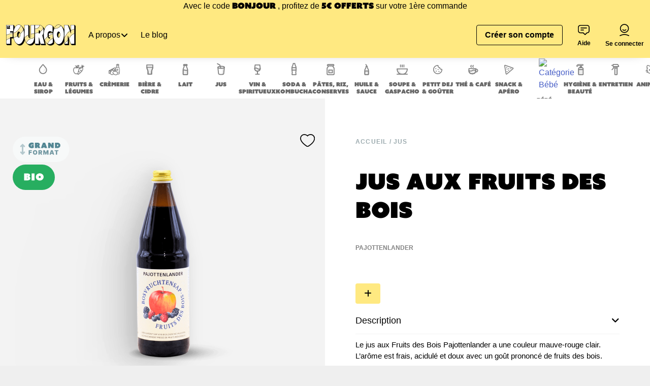

--- FILE ---
content_type: text/html; charset=UTF-8
request_url: https://www.lefourgon.com/p/jus-aux-fruits-des-bois-bio-pajottenlander
body_size: 14125
content:
<!DOCTYPE html>
<html lang="fr" >
<head>
    <meta charset="UTF-8">
    <meta name="viewport" content="width=device-width, initial-scale=1">
            <meta name="description" content="Le Fourgon, tournée de produits consignés. Eaux, lait, bières, sodas, vins, spiritueux, cidres, huiles, liquide vaisselle, vinaigre, thés, cafés.">

    <meta property="og:title" content="Le Fourgon - Vos produits consignés livrés gratuitement à la maison">
    <meta property="og:type" content="website">
    <meta property="og:url" content="https://www.lefourgon.com/">
    <meta property="og:site_name" content="Le Fourgon">
    <meta property="og:description" content="Le Fourgon, tournée de produits consignés. Eaux, lait, bières, sodas, vins, spiritueux, cidres, huiles, liquide vaisselle, vinaigre, thés, cafés.">

                    <meta property="og:image" content="https://www.lefourgon.com/assets/./images/register-eligible-min-0XOZK1Y.jpg">
    <meta property="og:image" content="https://www.lefourgon.com/assets/./images/register-eligible-min-0XOZK1Y.jpg">

    <title>
                                    Jus aux Fruits des Bois |
                                        Le Fourgon
                        </title>
    <!-- TrustBox script -->
    <script type="text/javascript" src="//widget.trustpilot.com/bootstrap/v5/tp.widget.bootstrap.min.js" async></script>
    <!-- End TrustBox script -->

                        
<link rel="stylesheet" href="/assets/vendor/@fortawesome/fontawesome-free/css/all-PBvAlMu.css">
<link rel="stylesheet" href="/assets/styles/variables-BDhXxOl.css">
<link rel="stylesheet" href="/assets/styles/bulma-VhAfl6L.css">
<link rel="stylesheet" href="/assets/styles/app-jiqjViR.css">
<link rel="stylesheet" href="/assets/vendor/animate.css/animate.min-QZ5-rDR.css">
<link rel="stylesheet" href="/assets/vendor/tom-select/dist/css/tom-select.bootstrap5-PmntfHB.css">
<script type="importmap">
{
    "imports": {
        "app": "/assets/app-cQWEml3.js",
        "@fortawesome/fontawesome-free/css/all.css": "data:application/javascript,",
        "/assets/styles/variables.css": "data:application/javascript,",
        "/assets/styles/bulma.css": "data:application/javascript,",
        "/assets/styles/app.css": "data:application/javascript,",
        "animate.css/animate.min.css": "data:application/javascript,",
        "/assets/bootstrap.js": "/assets/bootstrap-xCO4u8H.js",
        "@symfony/stimulus-bundle": "/assets/@symfony/stimulus-bundle/loader-V1GtHuK.js",
        "@hotwired/stimulus": "/assets/vendor/@hotwired/stimulus/stimulus.index-S4zNcea.js",
        "/assets/@symfony/stimulus-bundle/controllers.js": "/assets/@symfony/stimulus-bundle/controllers-Tzfalh-.js",
        "/assets/@symfony/ux-autocomplete/controller.js": "/assets/@symfony/ux-autocomplete/controller-4yKT4My.js",
        "tom-select/dist/css/tom-select.bootstrap5.css": "data:application/javascript,",
        "/assets/controllers/scroll-container_controller.js": "/assets/controllers/scroll-container_controller-LmpuNSL.js",
        "/assets/controllers/google-tag-manager_controller.js": "/assets/controllers/google-tag-manager_controller-8_g_26W.js",
        "/assets/controllers/admin/input_controller.js": "/assets/controllers/admin/input_controller-cP3twAt.js",
        "/assets/controllers/admin/metabase-theme_controller.js": "/assets/controllers/admin/metabase-theme_controller-zrT9u6n.js",
        "/assets/controllers/admin/tax-mapping_controller.js": "/assets/controllers/admin/tax-mapping_controller-VK9VXKU.js",
        "/assets/controllers/admin/receptionv2_controller.js": "/assets/controllers/admin/receptionv2_controller-91RViJ3.js",
        "/assets/controllers/admin/search-phone_controller.js": "/assets/controllers/admin/search-phone_controller-ucMiLFj.js",
        "/assets/controllers/admin/inline-edit_controller.js": "/assets/controllers/admin/inline-edit_controller-sPEHqya.js",
        "/assets/controllers/admin/package-disassociate_controller.js": "/assets/controllers/admin/package-disassociate_controller-O8Emwb8.js",
        "/assets/controllers/transfer-order-volume_controller.js": "/assets/controllers/transfer-order-volume_controller-uqLlorl.js",
        "/assets/controllers/popover_controller.js": "/assets/controllers/popover_controller-zkVpcVK.js",
        "/assets/controllers/password-reset_controller.js": "/assets/controllers/password-reset_controller-Lcarn00.js",
        "/assets/controllers/login_controller.js": "/assets/controllers/login_controller--W_BNrG.js",
        "/assets/controllers/password-toggle_controller.js": "/assets/controllers/password-toggle_controller-CMhuy6E.js",
        "/assets/controllers/package-return-request_controller.js": "/assets/controllers/package-return-request_controller-3xknoC6.js",
        "tom-select": "/assets/vendor/tom-select/tom-select.index-glUFqPA.js",
        "/assets/libs/gtm-data-layers.js": "/assets/libs/gtm-data-layers-jcPyXUO.js",
        "core-js/internals/array-buffer-view-core": "/assets/vendor/core-js/internals/array-buffer-view-core-msMiYmz.js",
        "/assets/libs/reception-item.js": "/assets/libs/reception-item-shXrQg7.js",
        "stimulus-use": "/assets/vendor/stimulus-use/stimulus-use.index-f5RN5zm.js",
        "sweetalert2": "/assets/vendor/sweetalert2/sweetalert2.index-hYeyU7y.js",
        "/assets/libs/reception-item-lot.js": "/assets/libs/reception-item-lot-ZS4ARou.js",
        "/assets/@symfony/ux-leaflet-map/map_controller.js": "/assets/@symfony/ux-leaflet-map/map_controller-ztUNYjJ.js",
        "/assets/controllers/how-do-you-know-us_controller.js": "/assets/controllers/how-do-you-know-us_controller-I4lZ09S.js",
        "/assets/libs/lf-fetch.js": "/assets/libs/lf-fetch-V22p5gt.js",
        "/assets/controllers/collapsible_controller.js": "/assets/controllers/collapsible_controller-8tKDGGD.js",
        "/assets/controllers/button-loader_controller.js": "/assets/controllers/button-loader_controller-kwqt6br.js",
        "/assets/controllers/admin/split-pms-confirm-modal_controller.js": "/assets/controllers/admin/split-pms-confirm-modal_controller-KjxmPvC.js",
        "/assets/controllers/admin/product-autocomplete_controller.js": "/assets/controllers/admin/product-autocomplete_controller-HxIXYeT.js",
        "/assets/controllers/admin/search-products_controller.js": "/assets/controllers/admin/search-products_controller-Xl4ONBB.js",
        "/assets/controllers/admin/confirm-button-double-click_controller.js": "/assets/controllers/admin/confirm-button-double-click_controller-GGjGwKP.js",
        "/assets/controllers/admin/field-price-ttc_controller.js": "/assets/controllers/admin/field-price-ttc_controller-CrMh9nJ.js",
        "/assets/controllers/admin/confirm-modal_controller.js": "/assets/controllers/admin/confirm-modal_controller-fspR_Px.js",
        "/assets/controllers/admin/user-product-price_controller.js": "/assets/controllers/admin/user-product-price_controller-V8tw1up.js",
        "/assets/controllers/admin/order-refund_controller.js": "/assets/controllers/admin/order-refund_controller-SObKK18.js",
        "/assets/vendor/sweetalert2/dist/sweetalert2.min.css": "data:application/javascript,document.head.appendChild(Object.assign(document.createElement('link'),{rel:'stylesheet',href:'/assets/vendor/sweetalert2/dist/sweetalert2.min-j7SIAVL.css'}))",
        "/assets/controllers/admin/spotlight_controller.js": "/assets/controllers/admin/spotlight_controller-NQ22-Jj.js",
        "/assets/controllers/admin/slot-map_controller.js": "/assets/controllers/admin/slot-map_controller--25-i6A.js",
        "/assets/styles/admin/slot-map.css": "data:application/javascript,document.head.appendChild(Object.assign(document.createElement('link'),{rel:'stylesheet',href:'/assets/styles/admin/slot-map-RareNVi.css'}))",
        "/assets/controllers/admin/productmasterstock_controller.js": "/assets/controllers/admin/productmasterstock_controller-nsNhhwK.js",
        "/assets/controllers/admin/location_controller.js": "/assets/controllers/admin/location_controller-01E-Lq5.js",
        "/assets/controllers/admin/reception_controller.js": "/assets/controllers/admin/reception_controller-uf1A2Bm.js",
        "/assets/controllers/admin/inventory_controller.js": "/assets/controllers/admin/inventory_controller-chOpDJ6.js",
        "/assets/controllers/admin/autocomplete_controller.js": "/assets/controllers/admin/autocomplete_controller-t1NyDFq.js",
        "/assets/controllers/admin/extend-pending-deposits_controller.js": "/assets/controllers/admin/extend-pending-deposits_controller-vZGNck5.js",
        "/assets/controllers/admin/datefilter-between_controller.js": "/assets/controllers/admin/datefilter-between_controller-Kx_i2do.js",
        "/assets/controllers/admin/pack_tax_controller.js": "/assets/controllers/admin/pack_tax_controller-KZdxX6n.js",
        "/assets/controllers/admin/offcanvas_controller.js": "/assets/controllers/admin/offcanvas_controller-lACeSno.js",
        "/assets/controllers/cart-slot_controller.js": "/assets/controllers/cart-slot_controller-t3vDGQJ.js",
        "/assets/controllers/product-section_controller.js": "/assets/controllers/product-section_controller-zeXFwLe.js",
        "/assets/controllers/order_controller.js": "/assets/controllers/order_controller-Psbfo_u.js",
        "/assets/controllers/cart-list_controller.js": "/assets/controllers/cart-list_controller-DO-4lGf.js",
        "/assets/controllers/cart-discount_controller.js": "/assets/controllers/cart-discount_controller-fID5Tb7.js",
        "/assets/controllers/product-favourite_controller.js": "/assets/controllers/product-favourite_controller-eGM6EpN.js",
        "/assets/controllers/account/payment_controller.js": "/assets/controllers/account/payment_controller-unZOvW-.js",
        "/assets/controllers/account/register_map_controller.js": "/assets/controllers/account/register_map_controller-Sl2CPM8.js",
        "/assets/controllers/account/packages_controller.js": "/assets/controllers/account/packages_controller-r7cnGWt.js",
        "/assets/controllers/account/address-type_controller.js": "/assets/controllers/account/address-type_controller-kGILppB.js",
        "/assets/controllers/account/wallet_controller.js": "/assets/controllers/account/wallet_controller-b2PJuXw.js",
        "/assets/controllers/account/payment-add_controller.js": "/assets/controllers/account/payment-add_controller-v2J8P1l.js",
        "/assets/controllers/account/sponsorships_controller.js": "/assets/controllers/account/sponsorships_controller-SE6kogK.js",
        "/assets/controllers/account/delete_controller.js": "/assets/controllers/account/delete_controller-Rss4NCB.js",
        "/assets/controllers/account/order_details_controller.js": "/assets/controllers/account/order_details_controller-0oweoVR.js",
        "/assets/controllers/account/address_remove_controller.js": "/assets/controllers/account/address_remove_controller-Qc-NbIN.js",
        "/assets/controllers/account/register_controller.js": "/assets/controllers/account/register_controller--OoQrry.js",
        "/assets/controllers/cart-delivery-fee_controller.js": "/assets/controllers/cart-delivery-fee_controller-uAO7xoa.js",
        "/assets/controllers/product_controller.js": "/assets/controllers/product_controller-bWjLh_v.js",
        "/assets/controllers/claim-reward_controller.js": "/assets/controllers/claim-reward_controller-pRHA44u.js",
        "/assets/controllers/cart-package_controller.js": "/assets/controllers/cart-package_controller-kNdYuES.js",
        "/assets/controllers/cart-item_controller.js": "/assets/controllers/cart-item_controller-CzNh_Zb.js",
        "/assets/controllers/submit_controller.js": "/assets/controllers/submit_controller-CWJFW6H.js",
        "/assets/controllers/product_filter_controller.js": "/assets/controllers/product_filter_controller-7SeT4Z-.js",
        "/assets/controllers/cart-pending-deposit-info_controller.js": "/assets/controllers/cart-pending-deposit-info_controller-pgxrS02.js",
        "/assets/controllers/read_more_controller.js": "/assets/controllers/read_more_controller-YoC3WKK.js",
        "/assets/controllers/cart-delivery_controller.js": "/assets/controllers/cart-delivery_controller-jdH-27q.js",
        "/assets/controllers/voucher_controller.js": "/assets/controllers/voucher_controller-Oq7n1Rp.js",
        "/assets/controllers/cart-delivery-note_controller.js": "/assets/controllers/cart-delivery-note_controller-0RSVsVp.js",
        "/assets/controllers/header/slider_controller.js": "/assets/controllers/header/slider_controller-z_0jyot.js",
        "/assets/controllers/header/desktopSearch_controller.js": "/assets/controllers/header/desktopSearch_controller-17fUf_u.js",
        "/assets/controllers/header/navbarBurger_controller.js": "/assets/controllers/header/navbarBurger_controller-L5GfVIN.js",
        "/assets/controllers/header/mobileSearch_controller.js": "/assets/controllers/header/mobileSearch_controller-f92nGC1.js",
        "/assets/controllers/home_controller.js": "/assets/controllers/home_controller-zd0sNO1.js",
        "/assets/controllers/cart-address_controller.js": "/assets/controllers/cart-address_controller-9od5XSF.js",
        "/assets/controllers/autocomplete-address_controller.js": "/assets/controllers/autocomplete-address_controller-KTKZZh0.js",
        "/assets/controllers/cart-choice-payment_controller.js": "/assets/controllers/cart-choice-payment_controller-jvKL80G.js",
        "/assets/controllers/body_controller.js": "/assets/controllers/body_controller-_X0imfI.js",
        "app_v2": "/assets/app_v2-gs_AoF_.js",
        "/assets/styles/bulma_v2.css": "data:application/javascript,document.head.appendChild(Object.assign(document.createElement('link'),{rel:'stylesheet',href:'/assets/styles/bulma_v2-sXIXl4a.css'}))",
        "/assets/styles/variables_v2.css": "data:application/javascript,document.head.appendChild(Object.assign(document.createElement('link'),{rel:'stylesheet',href:'/assets/styles/variables_v2-f9_zVnb.css'}))",
        "/assets/styles/app_v2.css": "data:application/javascript,document.head.appendChild(Object.assign(document.createElement('link'),{rel:'stylesheet',href:'/assets/styles/app_v2-UuC_T2d.css'}))",
        "admin": "/assets/admin/admin-jXDPOS8.js",
        "/assets/admin/admin.css": "data:application/javascript,document.head.appendChild(Object.assign(document.createElement('link'),{rel:'stylesheet',href:'/assets/admin/admin-I92DRfB.css'}))",
        "/assets/admin/ai-components.css": "data:application/javascript,document.head.appendChild(Object.assign(document.createElement('link'),{rel:'stylesheet',href:'/assets/admin/ai-components-Og_j4H0.css'}))",
        "/assets/admin/inline-edit.css": "data:application/javascript,document.head.appendChild(Object.assign(document.createElement('link'),{rel:'stylesheet',href:'/assets/admin/inline-edit-xokIEnL.css'}))",
        "lf-easyadmin": "/assets/admin/lf-easyadmin-EwaITev.js",
        "tom-select-init": "/assets/admin/tom-select-init-QNn6hrJ.js",
        "zones": "/assets/admin/zones-R9fZpn0.js",
        "bootstrap": "/assets/admin/bootstrap-FvqRCnH.js",
        "@fortawesome/fontawesome-free/css/fontawesome.min.css": "data:application/javascript,document.head.appendChild(Object.assign(document.createElement('link'),{rel:'stylesheet',href:'/assets/vendor/@fortawesome/fontawesome-free/css/fontawesome.min-Hz6xXhP.css'}))",
        "@stripe/stripe-js": "/assets/vendor/@stripe/stripe-js/stripe-js.index-2iqZ14F.js",
        "tom-select/dist/css/tom-select.css": "data:application/javascript,document.head.appendChild(Object.assign(document.createElement('link'),{rel:'stylesheet',href:'/assets/vendor/tom-select/dist/css/tom-select-wOgMidr.css'}))",
        "bulma-carousel": "/assets/vendor/bulma-carousel/bulma-carousel.index--Cv3I8Z.js",
        "bulma-carousel/dist/css/bulma-carousel.min.css": "data:application/javascript,document.head.appendChild(Object.assign(document.createElement('link'),{rel:'stylesheet',href:'/assets/vendor/bulma-carousel/dist/css/bulma-carousel.min-9Eep5GE.css'}))",
        "animate.css": "/assets/vendor/animate.css/animate.css.index-sQzUbZN.js",
        "sweetalert2/dist/sweetalert2.min.css": "data:application/javascript,document.head.appendChild(Object.assign(document.createElement('link'),{rel:'stylesheet',href:'/assets/vendor/sweetalert2/dist/sweetalert2.min-j7SIAVL.css'}))",
        "leaflet": "/assets/vendor/leaflet/leaflet.index-Y9-WLvo.js",
        "leaflet/dist/leaflet.min.css": "data:application/javascript,document.head.appendChild(Object.assign(document.createElement('link'),{rel:'stylesheet',href:'/assets/vendor/leaflet/dist/leaflet.min-YqA-lmN.css'}))",
        "wicket": "/assets/vendor/wicket/wicket.index-_bdAUSA.js",
        "bootstrap/dist/css/bootstrap.min.css": "data:application/javascript,document.head.appendChild(Object.assign(document.createElement('link'),{rel:'stylesheet',href:'/assets/vendor/bootstrap/dist/css/bootstrap.min-FxLwN4-.css'}))",
        "bootstrap/js/dist/modal.js": "/assets/vendor/bootstrap/js/dist/modal-tLtwrtf.js",
        "@symfony/ux-leaflet-map": "/assets/@symfony/ux-leaflet-map/map_controller-ztUNYjJ.js",
        "tom-select/dist/css/tom-select.default.css": "data:application/javascript,document.head.appendChild(Object.assign(document.createElement('link'),{rel:'stylesheet',href:'/assets/vendor/tom-select/dist/css/tom-select.default-EUMPfwl.css'}))",
        "tom-select/dist/css/tom-select.bootstrap4.css": "data:application/javascript,document.head.appendChild(Object.assign(document.createElement('link'),{rel:'stylesheet',href:'/assets/vendor/tom-select/dist/css/tom-select.bootstrap4--gGdn36.css'}))"
    }
}
</script><script>
if (!HTMLScriptElement.supports || !HTMLScriptElement.supports('importmap')) (function () {
    const script = document.createElement('script');
    script.src = 'https://ga.jspm.io/npm:es-module-shims@1.10.0/dist/es-module-shims.js';
    script.setAttribute('crossorigin', 'anonymous');
    script.setAttribute('integrity', 'sha384-ie1x72Xck445i0j4SlNJ5W5iGeL3Dpa0zD48MZopgWsjNB/lt60SuG1iduZGNnJn');
    document.head.appendChild(script);
})();
</script>
<link rel="modulepreload" href="/assets/app-cQWEml3.js">
<link rel="modulepreload" href="/assets/bootstrap-xCO4u8H.js">
<link rel="modulepreload" href="/assets/@symfony/stimulus-bundle/loader-V1GtHuK.js">
<link rel="modulepreload" href="/assets/vendor/@hotwired/stimulus/stimulus.index-S4zNcea.js">
<link rel="modulepreload" href="/assets/@symfony/stimulus-bundle/controllers-Tzfalh-.js">
<link rel="modulepreload" href="/assets/@symfony/ux-autocomplete/controller-4yKT4My.js">
<link rel="modulepreload" href="/assets/controllers/scroll-container_controller-LmpuNSL.js">
<link rel="modulepreload" href="/assets/controllers/google-tag-manager_controller-8_g_26W.js">
<link rel="modulepreload" href="/assets/controllers/admin/input_controller-cP3twAt.js">
<link rel="modulepreload" href="/assets/controllers/admin/metabase-theme_controller-zrT9u6n.js">
<link rel="modulepreload" href="/assets/controllers/admin/tax-mapping_controller-VK9VXKU.js">
<link rel="modulepreload" href="/assets/controllers/admin/receptionv2_controller-91RViJ3.js">
<link rel="modulepreload" href="/assets/controllers/admin/search-phone_controller-ucMiLFj.js">
<link rel="modulepreload" href="/assets/controllers/admin/inline-edit_controller-sPEHqya.js">
<link rel="modulepreload" href="/assets/controllers/admin/package-disassociate_controller-O8Emwb8.js">
<link rel="modulepreload" href="/assets/controllers/transfer-order-volume_controller-uqLlorl.js">
<link rel="modulepreload" href="/assets/controllers/popover_controller-zkVpcVK.js">
<link rel="modulepreload" href="/assets/controllers/password-reset_controller-Lcarn00.js">
<link rel="modulepreload" href="/assets/controllers/login_controller--W_BNrG.js">
<link rel="modulepreload" href="/assets/controllers/password-toggle_controller-CMhuy6E.js">
<link rel="modulepreload" href="/assets/controllers/package-return-request_controller-3xknoC6.js">
<link rel="modulepreload" href="/assets/vendor/tom-select/tom-select.index-glUFqPA.js">
<link rel="modulepreload" href="/assets/libs/gtm-data-layers-jcPyXUO.js">
<link rel="modulepreload" href="/assets/vendor/core-js/internals/array-buffer-view-core-msMiYmz.js">
<link rel="modulepreload" href="/assets/libs/reception-item-shXrQg7.js">
<link rel="modulepreload" href="/assets/vendor/stimulus-use/stimulus-use.index-f5RN5zm.js">
<link rel="modulepreload" href="/assets/vendor/sweetalert2/sweetalert2.index-hYeyU7y.js">
<link rel="modulepreload" href="/assets/libs/reception-item-lot-ZS4ARou.js">
<script type="module">import 'app';</script>
            
</head>
<body data-controller="body" data-body-is-mobile-value="false" data-body-toggle-header-color-value="false"
          data-theme="light"
>
    <!-- Google Tag Manager -->
    <script>(function(w,d,s,l,i){w[l]=w[l]||[];w[l].push({'gtm.start':
                new Date().getTime(),event:'gtm.js'});var f=d.getElementsByTagName(s)[0],
            j=d.createElement(s),dl=l!='dataLayer'?'&l='+l:'';j.async=true;j.src=
            'https://www.googletagmanager.com/gtm.js?id='+i+dl;f.parentNode.insertBefore(j,f);
        })(window,document,'script','dataLayer','GTM-TVPWRN4');</script>
    <!-- End Google Tag Manager -->
    <!-- Google Tag Manager (noscript) -->
    <noscript>
        <iframe src="https://www.googletagmanager.com/ns.html?id=GTM-TVPWRN4" height="0" width="0" style="display:none;visibility:hidden"></iframe>
    </noscript>
    <!-- End Google Tag Manager (noscript) -->

            <div class="loader-wrapper" id="loader-global">
    <div class="loader is-loading"></div>
</div>    
            <header class="tp">
            <div id="code-bienvenue" class="is-fourgon-yellow has-text-centered">
            <span>Avec le code</span>
            <span class="is-azo-font">Bonjour</span>
            <span>, profitez de</span>
            <span class="is-azo-font">5€ offerts</span>
            <span>sur votre 1ère commande</span>
        </div>
    
    <nav class="navbar is-flex is-align-items-center is-fourgon-yellow" role="navigation" aria-label="main navigation" data-body-target="navbar">
        <div class="navbar-brand">
            <a class="navbar-item is-hidden-mobile" href="/">
                <img src="/assets/./images/logo-desktop-ht_3MqI.png" alt="Logo Le Fourgon">
            </a>
            <a class="navbar-item is-hidden-tablet" href="/">
                <img src="/assets/./images/logo-mobile-edHyEUP.png" alt="Logo Le Fourgon">
            </a>
            <div class="is-hidden-desktop">
                            </div>
        </div>
        <div class="navbar-menu">
            <div class="navbar-start">
                                    <div class="dropdown is-hoverable">
                        <div class="dropdown-trigger">
                            <a class="navbar-item" aria-haspopup="true" aria-controls="dropdown-menu4" tabindex="0" role="button">
                                <span>A propos</span>
                                <span class="icon is-small">
                                    <i class="fas fa-angle-down" aria-hidden="true"></i>
                                </span>
                            </a>
                        </div>
                        <div class="dropdown-menu" id="dropdown-menu4" role="menu">
                            <div class="dropdown-content">
                                <a class="dropdown-item" href="/page/lhistoire-du-fourgon">
                                    Pourquoi le fourgon ?
                                </a>
                                <a class="dropdown-item" href="/page/notre-concept">
                                    Comment ça marche ?
                                </a>
                                <a class="dropdown-item" href="/page/nos-engagements">
                                    Nos engagements
                                </a>
                                <a class="dropdown-item" href="/page/qui-se-cache-derriere-le-fourgon">
                                    L'humain au cœur du concept
                                </a>
                            </div>
                        </div>
                    </div>
                                <a class="navbar-item" href="/blog">
                    Le blog
                </a>
            </div>
            <div class="navbar-content is-flex-direction-row is-flex is-justify-content-space-evenly is-align-items-center">
                                            </div>
            <div class="navbar-end is-align-items-center">
                                    <a href="/inscription/step1" class="navbar-item m-0 ">
                        <button type="button"
        class="button has-text-weight-bold
            is-fourgon-yellow                             border-black"
                
                                >
            <span class="">Créer son compte</span>
            </button>
                    </a>
                                <a href="#" class="navbar-item is-flex is-flex-direction-column is-justify-content-space-between is-align-items-center" onclick="Intercom('show')">
                    <div class="icon-help">
                        <svg width="24" height="24" viewBox="0 0 24 24" fill="none" xmlns="http://www.w3.org/2000/svg">
                            <path
                                    d="m14.155 21.182-3.763-3.636h-5.63C2.684 17.546 1 15.918 1 13.909V6.636C1 4.626 2.683 3 4.763 3h13.593c2.08 0 3.763 1.626 3.763 3.636v7.273c0 2.01-1.683 3.636-3.763 3.636h-.438l-3.763 3.637z"
                                    stroke="currentColor"
                                    stroke-width="1.7"
                                    stroke-linecap="round"
                                    stroke-linejoin="round"
                            />
                            <path d="M6.055 8.088h11M6.055 12.088h5" stroke="currentColor" stroke-width="1.7" stroke-linecap="round" stroke-linejoin="round"/>
                        </svg>
                    </div>
                    <div class="has-text-weight-bold">
                        Aide
                    </div>
                </a>
                                    <a href="/login" class="navbar-item is-flex is-flex-direction-column is-justify-content-space-between">
                        <div class="icon-account">
                            <svg width="24" height="25" viewBox="0 0 24 25" fill="none" xmlns="http://www.w3.org/2000/svg">
                                <path d="M20.248 23.169c-2.721-1.447-5.62-2.232-8.624-2.232-3.004 0-5.9.785-8.624 2.232M11.625 17a8 8 0 1 0 0-16 8 8 0 0 0 0 16z" stroke="currentColor" stroke-width="1.7" stroke-linecap="round" stroke-linejoin="round"/>
                                <path d="M8.5 11.584c.757.74 1.821 1.2 3 1.2a4.29 4.29 0 0 0 3-1.2" stroke="currentColor" stroke-width="1.7" stroke-linecap="round" stroke-linejoin="round"/>
                            </svg>
                        </div>
                        <div class="has-text-weight-bold">Se connecter</div>
                    </a>
                            </div>
        </div>
    </nav>

</header>    
    <div class="m-0">
                        <div class="is-flex categories-ctn is-flex-direction-row is-align-items-center is-justify-content-space-evenly">
        <div class="mw-1180 fullwidth is-flex-direction-row is-flex is-align-items-baseline is-justify-content-space-between ml-3 mr-3">
                                        <a href="/c/eaux">
                    <div class="category is-flex is-flex-direction-column is-align-items-center is-justify-content-center has-text-centered">
                        <img src="https://static.lefourgon.com/icons/63873e499bc23238112321.svg" alt="Catégorie Eau &amp; Sirop">
                        <span class="category-name">Eau &amp; Sirop</span>
                    </div>
                </a>
                            <a href="/c/fruits-legumes">
                    <div class="category is-flex is-flex-direction-column is-align-items-center is-justify-content-center has-text-centered">
                        <img src="https://static.lefourgon.com/icons/6925c7550703d2.48288674.webp" alt="Catégorie Fruits &amp; légumes">
                        <span class="category-name">Fruits &amp; légumes</span>
                    </div>
                </a>
                            <a href="/c/cremerie">
                    <div class="category is-flex is-flex-direction-column is-align-items-center is-justify-content-center has-text-centered">
                        <img src="https://static.lefourgon.com/icons/6925c8e803aba0.23940561.webp" alt="Catégorie Crèmerie">
                        <span class="category-name">Crèmerie</span>
                    </div>
                </a>
                            <a href="/c/bieres">
                    <div class="category is-flex is-flex-direction-column is-align-items-center is-justify-content-center has-text-centered">
                        <img src="https://static.lefourgon.com/icons/65d31a56cdd10090580258.svg" alt="Catégorie Bière &amp; Cidre">
                        <span class="category-name">Bière &amp; Cidre</span>
                    </div>
                </a>
                            <a href="/c/lait">
                    <div class="category is-flex is-flex-direction-column is-align-items-center is-justify-content-center has-text-centered">
                        <img src="https://static.lefourgon.com/icons/63873e0b0a934947423548.svg" alt="Catégorie Lait">
                        <span class="category-name">Lait</span>
                    </div>
                </a>
                            <a href="/c/jus">
                    <div class="category is-flex is-flex-direction-column is-align-items-center is-justify-content-center has-text-centered">
                        <img src="https://static.lefourgon.com/icons/63873e198aa89761038924.svg" alt="Catégorie Jus">
                        <span class="category-name">Jus</span>
                    </div>
                </a>
                            <a href="/c/vin-co">
                    <div class="category is-flex is-flex-direction-column is-align-items-center is-justify-content-center has-text-centered">
                        <img src="https://static.lefourgon.com/icons/65d31a43984ea370573597.svg" alt="Catégorie Vin &amp; Spiritueux">
                        <span class="category-name">Vin &amp; Spiritueux</span>
                    </div>
                </a>
                            <a href="/c/sodas">
                    <div class="category is-flex is-flex-direction-column is-align-items-center is-justify-content-center has-text-centered">
                        <img src="https://static.lefourgon.com/icons/63873de4c995b091710122.svg" alt="Catégorie Soda &amp; Kombucha">
                        <span class="category-name">Soda &amp; Kombucha</span>
                    </div>
                </a>
                            <a href="/c/pates-riz-plats-cuisines">
                    <div class="category is-flex is-flex-direction-column is-align-items-center is-justify-content-center has-text-centered">
                        <img src="https://static.lefourgon.com/icons/65d31ac063c49301341013.svg" alt="Catégorie Pâtes, Riz, Conserves">
                        <span class="category-name">Pâtes, Riz, Conserves</span>
                    </div>
                </a>
                            <a href="/c/huile-sauce-farine">
                    <div class="category is-flex is-flex-direction-column is-align-items-center is-justify-content-center has-text-centered">
                        <img src="https://static.lefourgon.com/icons/65d33005ad9f0619848024.svg" alt="Catégorie Huile &amp; Sauce">
                        <span class="category-name">Huile &amp; Sauce</span>
                    </div>
                </a>
                            <a href="/c/soupes">
                    <div class="category is-flex is-flex-direction-column is-align-items-center is-justify-content-center has-text-centered">
                        <img src="https://static.lefourgon.com/icons/6387351b3a203840877427.svg" alt="Catégorie Soupe &amp; Gaspacho">
                        <span class="category-name">Soupe &amp; Gaspacho</span>
                    </div>
                </a>
                            <a href="/c/petit-dej-gouter">
                    <div class="category is-flex is-flex-direction-column is-align-items-center is-justify-content-center has-text-centered">
                        <img src="https://static.lefourgon.com/icons/65d31b0716a03209968398.svg" alt="Catégorie Petit Dej &amp; Goûter">
                        <span class="category-name">Petit Dej &amp; Goûter</span>
                    </div>
                </a>
                            <a href="/c/boissons-chaudes">
                    <div class="category is-flex is-flex-direction-column is-align-items-center is-justify-content-center has-text-centered">
                        <img src="https://static.lefourgon.com/icons/63873dda75f8f033157180.svg" alt="Catégorie Thé &amp; Café">
                        <span class="category-name">Thé &amp; Café</span>
                    </div>
                </a>
                            <a href="/c/snack-apero">
                    <div class="category is-flex is-flex-direction-column is-align-items-center is-justify-content-center has-text-centered">
                        <img src="https://static.lefourgon.com/icons/65d31c29ebf86879774751.svg" alt="Catégorie Snack &amp; Apéro">
                        <span class="category-name">Snack &amp; Apéro</span>
                    </div>
                </a>
                            <a href="/c/bebe">
                    <div class="category is-flex is-flex-direction-column is-align-items-center is-justify-content-center has-text-centered">
                        <img src="https://static.lefourgon.com/icons/" alt="Catégorie Bébé">
                        <span class="category-name">Bébé</span>
                    </div>
                </a>
                            <a href="/c/hygiene-beaute">
                    <div class="category is-flex is-flex-direction-column is-align-items-center is-justify-content-center has-text-centered">
                        <img src="https://static.lefourgon.com/icons/65d32c9fece87159763720.svg" alt="Catégorie Hygiène &amp; Beauté">
                        <span class="category-name">Hygiène &amp; Beauté</span>
                    </div>
                </a>
                            <a href="/c/entretien">
                    <div class="category is-flex is-flex-direction-column is-align-items-center is-justify-content-center has-text-centered">
                        <img src="https://static.lefourgon.com/icons/65d3286ea7ffc559925698.svg" alt="Catégorie Entretien">
                        <span class="category-name">Entretien</span>
                    </div>
                </a>
                            <a href="/c/animaux">
                    <div class="category is-flex is-flex-direction-column is-align-items-center is-justify-content-center has-text-centered">
                        <img src="https://static.lefourgon.com/icons/66631522e6330482500446.svg" alt="Catégorie Animaux">
                        <span class="category-name">Animaux</span>
                    </div>
                </a>
                            <a href="/c/accessoires">
                    <div class="category is-flex is-flex-direction-column is-align-items-center is-justify-content-center has-text-centered">
                        <img src="https://static.lefourgon.com/icons/66100a2f6cc98223722339.svg" alt="Catégorie Accessoires">
                        <span class="category-name">Accessoires</span>
                    </div>
                </a>
                    </div>
    </div>

            <div>
        <div class="product-details-ctn is-align-items-center is-justify-content-center is-white-bg" data-controller="product">

        <div class="columns mw-1440 m-auto" data-controller="cart-item" data-cart-item-url-value="/store/user/cart" data-cart-item-max-orderable-value="0" data-cart-item-product-id-value="156" data-cart-item-tva-value="0.055" data-cart-item-quantity-value="" data-cart-item-is-user-connected-value="false" data-cart-item-quantity-cart-value="" data-cart-item-unit-price-ttc-value="" data-cart-item-url-register-value="/inscription/step1" data-cart-item-url-login-value="/login">
            <div class="column is-6 is-12-mobile pr-2 pl-2 has-text-centered photo is-relative">
                <figure class="image-product is-square">
                    <img src="https://static.lefourgon.com/cdn-cgi/image/width=860,quality=95/product_image/672c9bfb8c253245019894.png" alt="Jus aux Fruits des Bois">
                </figure>
                                
                <div class="product-badge">
                                                                        <div class="format-sticker">
    <div class="format-grand-direction-verticale-size-medium"></div>
</div>
                                                                                        <div class="product-badges-sticker">
    <div class="bio">
            </div>
</div>
                                                                                                </div>
                <div class="icon-favorite" data-controller="product-favourite" data-product-favourite-url-value="/store/user/favourite" data-product-favourite-id-value="156" data-product-favourite-is-favourite-value="false">
                    <a data-action="product-favourite#toggle">
                        <img src="/assets/./svg/favoris-yellow-2n86bpz.svg"
                                data-product-favourite-target="favouriteIcon"
                             class="is-favorite-image is-hidden"
                             alt="Favori">
                        <img src="/assets/./svg/favoris-unclicked--0akQxQ.svg"
                                data-product-favourite-target="notFavouriteIcon"
                             class="not-favorite-image "
                             alt="Non Favori">
                        <i class="fa fa-refresh fa-spin is-hidden" data-product-favourite-target="loader"></i>
                    </a>
                </div>

                <p class="stickers">
                        <span class="tag is-rounded">
        75cl
    </span>
                                    </p>
            </div>
            <div class="column is-6 description-ctn is-white-bg is-flex is-flex-direction-column">
                                    <div class="breadcrumbs">
                                                    <a href="/">
                                Accueil
                            </a>
                                                            /
                                                                                <a href="/c/jus">
                                Jus
                            </a>
                                                                        </div>
                                <div class="name">
                    <h1>
                        Jus aux Fruits des Bois
                    </h1>
                    <h2>
                        
                    </h2>
                                            <h3>
                            Pajottenlander
                        </h3>
                                    </div>
                <div class="degressivePrice is-flex is-flex-direction-row mb-2">
                                    </div>
                                    <div class="pricing is-flex is-justify-content-space-between is-flex-direction-row mb-2">
                        <p data-cart-item-target="addToCartCtn"
                           class="add2CartCtn"
                        >
                            <button type="button"
        class="button has-text-weight-bold
            is-fourgon-yellow                             add2cart"
                
                data-action="cart-item#add2cart"                >
            <i class="fa fa-plus is-size-6"></i></button>
                        </p>
                    </div>
                                                
                
                                    <nav class="collapsible-line description" data-controller="collapsible" data-collapsible-with-background-value="false">
                        <div class="is-relative" data-action="click->collapsible#toggle">
                            <h4>Description</h4>
                            <span class="is-bold" data-collapsible-target="toggleButton">
                                <i class="fa fa-angle-down" data-collapsible-target="toggleButtonIcon"></i>
                            </span>
                        </div>
                        <div class="has-text-justified content" data-collapsible-target="content" data-expanded="0">
                            <div>Le jus aux Fruits des Bois Pajottenlander a une couleur mauve-rouge clair.<br />L’arôme est frais, acidulé et doux avec un goût prononcé de fruits des bois.</div>
                        </div>
                    </nav>
                                                    <nav class="collapsible-line ingredients" data-controller="collapsible" data-collapsible-with-background-value="false">
                        <div class="is-relative" data-action="click->collapsible#toggle">
                            <h4>Ingrédients</h4>
                            <span class="is-bold" data-collapsible-target="toggleButton">
                                <i class="fa fa-angle-down" data-collapsible-target="toggleButtonIcon"></i>
                            </span>
                        </div>
                        <div class="has-text-justified content" data-collapsible-target="content" data-expanded="0">
                            <div>Jus de pomme 75%, jus de myrtille 5%, jus de mûre 5%, jus de framboise des bois 5%, jus de cassis 5% issus de culture biologique, pasteurisés. </div>
                        </div>
                    </nav>
                                                    <nav class="collapsible-line attributes" data-controller="collapsible" data-collapsible-with-background-value="false">
                        <div class="is-relative" data-action="click->collapsible#toggle">
                            <h4>Caractéristiques</h4>
                            <span class="is-bold" data-collapsible-target="toggleButton">
                                <i class="fa fa-angle-down" data-collapsible-target="toggleButtonIcon"></i>
                            </span>
                        </div>
                        <div class="has-text-justified content" data-collapsible-target="content" data-expanded="0">
                            <table>
                                <tbody>
                                                                            <tr>
                                            <td>Valeurs nutritionnelles pour 100ml</td>
                                            <td></td>
                                        </tr>
                                                                            <tr>
                                            <td>Énergie</td>
                                            <td>175kJ/41kcal</td>
                                        </tr>
                                                                            <tr>
                                            <td>Protéines</td>
                                            <td>0,5g</td>
                                        </tr>
                                                                            <tr>
                                            <td>Matières grasses</td>
                                            <td>0,5g</td>
                                        </tr>
                                                                            <tr>
                                            <td>Dont acides gras saturés</td>
                                            <td>0g</td>
                                        </tr>
                                                                            <tr>
                                            <td>Glucides</td>
                                            <td>9,8g</td>
                                        </tr>
                                                                            <tr>
                                            <td>Dont sucres</td>
                                            <td>9,3g</td>
                                        </tr>
                                                                            <tr>
                                            <td>Sel</td>
                                            <td>0,01g</td>
                                        </tr>
                                                                    </tbody>
                            </table>
                        </div>
                    </nav>
                            </div>
        </div>
    </div>
    </div>
    <div class="reinsurance ">
    <div class="mw-1024 m-auto fullwidth is-flex is-flex-direction-row is-align-items-center is-justify-content-center columns is-mobile is-multiline is-centered">
        <div class="is-flex is-flex-direction-column is-align-items-center column is-half-mobile">
            <img class="reinsurance__icon" src="/assets/./images/picto-trash-Zqasdje.png" width="80" alt="Beaucoup moins de déchet">
            <p class="has-text-centered is-bookman-font">
                Beaucoup moins<br>
                <span class="is-azo-font">de déchet</span>
            </p>
            <p class="has-text-centered linkToMore">
                <a href="/page/avec-le-fourgon-passez-au-zero-dechet" class="is-inter-font">> en savoir plus</a>
            </p>
        </div>
        <div class="is-flex is-flex-direction-column is-align-items-center column is-half-mobile">
            <img class="reinsurance__icon" src="/assets/./images/picto-local-HfCsaEa.png" width="80" alt="Beaucoup plus de local">
            <p class="has-text-centered is-bookman-font">
                Beaucoup plus<br>
                <span class="is-azo-font">de local</span>
            </p>
            <p class="has-text-centered linkToMore">
                <a href="/page/avec-le-fourgon-vous-privilegiez-le-local" class="is-inter-font">> en savoir plus</a>
            </p>
        </div>
        <div class="is-flex is-flex-direction-column is-align-items-center column is-half-mobile">
            <img class="reinsurance__icon" src="/assets/./images/picto-fast-CBIj0S3.png" width="80" alt="La praticité, livré le jour même">
            <p class="has-text-centered is-bookman-font">
                La praticité, livré<br>
                <span class="is-azo-font">le jour même</span>
            </p>
            <p class="has-text-centered linkToMore">
                <a href="/page/avec-le-fourgon-en-3-clics-vous-etes-livres" class="is-inter-font">> en savoir plus</a>
            </p>
        </div>
        <div class="is-flex is-flex-direction-column is-align-items-center column is-half-mobile">
            <img class="reinsurance__icon" src="/assets/./images/picto-bottles-4RYG0qW.png" width="80" alt="Le retour de la consigne">
            <p class="has-text-centered is-bookman-font">
                Le retour de<br>
                <span class="is-azo-font">La consigne</span>
            </p>
            <p class="has-text-centered linkToMore">
                <a href="/page/la-consigne-ses-benefices" class="is-inter-font">> en savoir plus</a>
            </p>
        </div>
        <div class="is-flex is-flex-direction-column is-align-items-center column is-half-mobile">
            <img class="reinsurance__icon" src="/assets/./images/picto-money-YXs-hos.png" width="80" alt="Vos boissons au bon prix">
            <p class="has-text-centered is-bookman-font">
                Vos produits<br>
                <span class="is-azo-font">au bon prix</span>
            </p>
            <p class="has-text-centered linkToMore">
                <a href="/page/vos-boissons-au-bon-prix" class="is-inter-font">> en savoir plus</a>
            </p>

        </div>
    </div>
</div>            <div class="is-flex is-flex-direction-column is-align-items-center is-justify-content-center section m-0 p-2" data-controller="product-section">
    <div class="mw-1180 fullwidth section-produit is-justify-content-center ">
        <h2 class="has-text-centered">Découvrez d&#039;autres produits de la même catégorie</h2>        <div class="columns is-overflow-auto-mobile is-mobile m-0" data-product-section-target="sectionCtn">
                            <div class="column is-flex-grow-0 p-0">
                            
<div class="card-product is-white-bg" data-controller="cart-item" data-cart-item-url-value="/store/user/cart" data-cart-item-max-orderable-value="500" data-cart-item-product-id-value="23" data-cart-item-product-warehouse-id-value="23" data-cart-item-tva-value="0.055" data-cart-item-quantity-value="" data-cart-item-quantity-cart-value="" data-cart-item-unit-price-ttc-value="" data-cart-item-is-user-connected-value="false" data-cart-item-url-register-value="/inscription/step1" data-cart-item-url-login-value="/login">
    <div class="photo is-relative">
                        <a href="/p/jus-de-pomme-fruits-des-weppes">
            <figure class="image">
                <img src="https://static.lefourgon.com/cdn-cgi/image/width=300,quality=95/product_image/672c9c3303f77274369556.png" alt="Jus de pomme">
            </figure>
        </a>
                                <div class="product-badge">
                                                <div class="format-sticker">
    <div class="format-grand-direction-verticale-size-medium"></div>
</div>
                                                                                    </div>
                        <div class="icon-favorite" data-controller="product-favourite" data-product-favourite-url-value="/store/user/favourite" data-product-favourite-id-value="23" data-product-favourite-is-favourite-value="false">
                    </div>
    </div>
    <div class="details has-text-centered">
        <p>
            <a href="/p/jus-de-pomme-fruits-des-weppes">
                <span class="name">Jus de pomme</span>
            </a>
            <span class="subname is-hidden-touch"></span>
        </p>
        <small class="producer-name is-hidden-touch">Fruits des Weppes</small>
        <p class="stickers">
                <span class="tag is-rounded">
        1L
    </span>
                    </p>
    </div>
            <div class="end is-flex is-flex-direction-row" >
            <div class="pricing is-flex is-flex-direction-column">
                <span class="price">
                    2.90 €
                </span>
                                                    <span class="price-per-litre">
                        2.90 € / L<br>
                    </span>
                            </div>
                                            
                                    <div class="soon-add is-flex is-flex-direction-row quantity is-justify-content-end is-align-items-center">
                        <div data-cart-item-target="changeQuantityCtn"
                             class="changeQuantityCtn is-justify-content-space-around is-fourgon-yellow is-flex is-align-items-center is-hidden ">
                            <button type="button" class="button minus" data-action="cart-item#decreaseQuantity">
                                <i class="fas fa-minus"></i>
                            </button>
                            <input type="number" class="quantity"
                                   min="0"
                                   data-cart-item-target="quantity"
                                   data-action="change->cart-item#modifyQuantity"  >
                            <button type="button"
                                    class="button add "
                                    data-cart-item-target="buttonIncrease"
                                    data-action="cart-item#increaseQuantity">
                                <i class="fas fa-plus"></i>
                            </button>
                            <button type="button"
                                    data-cart-item-target="buttonMax"
                                    class="button max "
                                    disabled="disabled">
                                MAX
                            </button>
                        </div>
                        <p data-cart-item-target="addToCartCtn"
                           class="add2CartCtn">
                            <button type="button"
        class="button has-text-weight-bold
            is-fourgon-yellow                             add2cart"
                
                data-action="cart-item#add2cart"                >
            <i class="fa fa-plus is-size-6"></i></button>
                        </p>
                    </div>
                                    </div>
    
</div>                </div>
                            <div class="column is-flex-grow-0 p-0">
                            
<div class="card-product is-white-bg" data-controller="cart-item" data-cart-item-url-value="/store/user/cart" data-cart-item-max-orderable-value="500" data-cart-item-product-id-value="24" data-cart-item-product-warehouse-id-value="24" data-cart-item-tva-value="0.055" data-cart-item-quantity-value="" data-cart-item-quantity-cart-value="" data-cart-item-unit-price-ttc-value="" data-cart-item-is-user-connected-value="false" data-cart-item-url-register-value="/inscription/step1" data-cart-item-url-login-value="/login">
    <div class="photo is-relative">
                        <a href="/p/jus-de-pomme-poire-fruits-des-weppes">
            <figure class="image">
                <img src="https://static.lefourgon.com/cdn-cgi/image/width=300,quality=95/product_image/672c9c37bbd02193328420.png" alt="Jus de pomme poire">
            </figure>
        </a>
                                <div class="product-badge">
                                                <div class="format-sticker">
    <div class="format-grand-direction-verticale-size-medium"></div>
</div>
                                                                                <div class="product-badges-sticker">
    <div class="local">
            </div>
</div>
                                </div>
                        <div class="icon-favorite" data-controller="product-favourite" data-product-favourite-url-value="/store/user/favourite" data-product-favourite-id-value="24" data-product-favourite-is-favourite-value="false">
                    </div>
    </div>
    <div class="details has-text-centered">
        <p>
            <a href="/p/jus-de-pomme-poire-fruits-des-weppes">
                <span class="name">Jus de pomme poire</span>
            </a>
            <span class="subname is-hidden-touch"></span>
        </p>
        <small class="producer-name is-hidden-touch">Fruits des Weppes</small>
        <p class="stickers">
                <span class="tag is-rounded">
        1L
    </span>
                    </p>
    </div>
            <div class="end is-flex is-flex-direction-row" >
            <div class="pricing is-flex is-flex-direction-column">
                <span class="price">
                    3.15 €
                </span>
                                                    <span class="price-per-litre">
                        3.15 € / L<br>
                    </span>
                            </div>
                                            
                                    <div class="soon-add is-flex is-flex-direction-row quantity is-justify-content-end is-align-items-center">
                        <div data-cart-item-target="changeQuantityCtn"
                             class="changeQuantityCtn is-justify-content-space-around is-fourgon-yellow is-flex is-align-items-center is-hidden ">
                            <button type="button" class="button minus" data-action="cart-item#decreaseQuantity">
                                <i class="fas fa-minus"></i>
                            </button>
                            <input type="number" class="quantity"
                                   min="0"
                                   data-cart-item-target="quantity"
                                   data-action="change->cart-item#modifyQuantity"  >
                            <button type="button"
                                    class="button add "
                                    data-cart-item-target="buttonIncrease"
                                    data-action="cart-item#increaseQuantity">
                                <i class="fas fa-plus"></i>
                            </button>
                            <button type="button"
                                    data-cart-item-target="buttonMax"
                                    class="button max "
                                    disabled="disabled">
                                MAX
                            </button>
                        </div>
                        <p data-cart-item-target="addToCartCtn"
                           class="add2CartCtn">
                            <button type="button"
        class="button has-text-weight-bold
            is-fourgon-yellow                             add2cart"
                
                data-action="cart-item#add2cart"                >
            <i class="fa fa-plus is-size-6"></i></button>
                        </p>
                    </div>
                                    </div>
    
</div>                </div>
                            <div class="column is-flex-grow-0 p-0">
                            
<div class="card-product is-white-bg" data-controller="cart-item" data-cart-item-url-value="/store/user/cart" data-cart-item-max-orderable-value="224" data-cart-item-product-id-value="25" data-cart-item-product-warehouse-id-value="25" data-cart-item-tva-value="0.055" data-cart-item-quantity-value="" data-cart-item-quantity-cart-value="" data-cart-item-unit-price-ttc-value="" data-cart-item-is-user-connected-value="false" data-cart-item-url-register-value="/inscription/step1" data-cart-item-url-login-value="/login">
    <div class="photo is-relative">
                        <a href="/p/jus-de-pomme-framboise-fruits-des-weppes">
            <figure class="image">
                <img src="https://static.lefourgon.com/cdn-cgi/image/width=300,quality=95/product_image/672c9c3edc533814383253.png" alt="Jus de pomme framboise">
            </figure>
        </a>
                                <div class="product-badge">
                                                <div class="format-sticker">
    <div class="format-grand-direction-verticale-size-medium"></div>
</div>
                                                                                <div class="product-badges-sticker">
    <div class="local">
            </div>
</div>
                                </div>
                        <div class="icon-favorite" data-controller="product-favourite" data-product-favourite-url-value="/store/user/favourite" data-product-favourite-id-value="25" data-product-favourite-is-favourite-value="false">
                    </div>
    </div>
    <div class="details has-text-centered">
        <p>
            <a href="/p/jus-de-pomme-framboise-fruits-des-weppes">
                <span class="name">Jus de pomme framboise</span>
            </a>
            <span class="subname is-hidden-touch"></span>
        </p>
        <small class="producer-name is-hidden-touch">Fruits des Weppes</small>
        <p class="stickers">
                <span class="tag is-rounded">
        1L
    </span>
                    </p>
    </div>
            <div class="end is-flex is-flex-direction-row" >
            <div class="pricing is-flex is-flex-direction-column">
                <span class="price">
                    3.75 €
                </span>
                                                    <span class="price-per-litre">
                        3.75 € / L<br>
                    </span>
                            </div>
                                            
                                    <div class="soon-add is-flex is-flex-direction-row quantity is-justify-content-end is-align-items-center">
                        <div data-cart-item-target="changeQuantityCtn"
                             class="changeQuantityCtn is-justify-content-space-around is-fourgon-yellow is-flex is-align-items-center is-hidden ">
                            <button type="button" class="button minus" data-action="cart-item#decreaseQuantity">
                                <i class="fas fa-minus"></i>
                            </button>
                            <input type="number" class="quantity"
                                   min="0"
                                   data-cart-item-target="quantity"
                                   data-action="change->cart-item#modifyQuantity"  >
                            <button type="button"
                                    class="button add "
                                    data-cart-item-target="buttonIncrease"
                                    data-action="cart-item#increaseQuantity">
                                <i class="fas fa-plus"></i>
                            </button>
                            <button type="button"
                                    data-cart-item-target="buttonMax"
                                    class="button max "
                                    disabled="disabled">
                                MAX
                            </button>
                        </div>
                        <p data-cart-item-target="addToCartCtn"
                           class="add2CartCtn">
                            <button type="button"
        class="button has-text-weight-bold
            is-fourgon-yellow                             add2cart"
                
                data-action="cart-item#add2cart"                >
            <i class="fa fa-plus is-size-6"></i></button>
                        </p>
                    </div>
                                    </div>
    
</div>                </div>
                            <div class="column is-flex-grow-0 p-0">
                            
<div class="card-product is-white-bg" data-controller="cart-item" data-cart-item-url-value="/store/user/cart" data-cart-item-max-orderable-value="195" data-cart-item-product-id-value="26" data-cart-item-product-warehouse-id-value="26" data-cart-item-tva-value="0.055" data-cart-item-quantity-value="" data-cart-item-quantity-cart-value="" data-cart-item-unit-price-ttc-value="" data-cart-item-is-user-connected-value="false" data-cart-item-url-register-value="/inscription/step1" data-cart-item-url-login-value="/login">
    <div class="photo is-relative">
                        <a href="/p/jus-de-pomme-cassis-fruits-des-weppes">
            <figure class="image">
                <img src="https://static.lefourgon.com/cdn-cgi/image/width=300,quality=95/product_image/672c9c44ddee4530488351.png" alt="Jus de pomme cassis">
            </figure>
        </a>
                                <div class="product-badge">
                                                <div class="format-sticker">
    <div class="format-grand-direction-verticale-size-medium"></div>
</div>
                                                                                <div class="product-badges-sticker">
    <div class="local">
            </div>
</div>
                                </div>
                        <div class="icon-favorite" data-controller="product-favourite" data-product-favourite-url-value="/store/user/favourite" data-product-favourite-id-value="26" data-product-favourite-is-favourite-value="false">
                    </div>
    </div>
    <div class="details has-text-centered">
        <p>
            <a href="/p/jus-de-pomme-cassis-fruits-des-weppes">
                <span class="name">Jus de pomme cassis</span>
            </a>
            <span class="subname is-hidden-touch"></span>
        </p>
        <small class="producer-name is-hidden-touch">Fruits des Weppes</small>
        <p class="stickers">
                <span class="tag is-rounded">
        1L
    </span>
                    </p>
    </div>
            <div class="end is-flex is-flex-direction-row" >
            <div class="pricing is-flex is-flex-direction-column">
                <span class="price">
                    3.55 €
                </span>
                                                    <span class="price-per-litre">
                        3.55 € / L<br>
                    </span>
                            </div>
                                            
                                    <div class="soon-add is-flex is-flex-direction-row quantity is-justify-content-end is-align-items-center">
                        <div data-cart-item-target="changeQuantityCtn"
                             class="changeQuantityCtn is-justify-content-space-around is-fourgon-yellow is-flex is-align-items-center is-hidden ">
                            <button type="button" class="button minus" data-action="cart-item#decreaseQuantity">
                                <i class="fas fa-minus"></i>
                            </button>
                            <input type="number" class="quantity"
                                   min="0"
                                   data-cart-item-target="quantity"
                                   data-action="change->cart-item#modifyQuantity"  >
                            <button type="button"
                                    class="button add "
                                    data-cart-item-target="buttonIncrease"
                                    data-action="cart-item#increaseQuantity">
                                <i class="fas fa-plus"></i>
                            </button>
                            <button type="button"
                                    data-cart-item-target="buttonMax"
                                    class="button max "
                                    disabled="disabled">
                                MAX
                            </button>
                        </div>
                        <p data-cart-item-target="addToCartCtn"
                           class="add2CartCtn">
                            <button type="button"
        class="button has-text-weight-bold
            is-fourgon-yellow                             add2cart"
                
                data-action="cart-item#add2cart"                >
            <i class="fa fa-plus is-size-6"></i></button>
                        </p>
                    </div>
                                    </div>
    
</div>                </div>
                            <div class="column is-flex-grow-0 p-0">
                            
<div class="card-product is-white-bg" data-controller="cart-item" data-cart-item-url-value="/store/user/cart" data-cart-item-max-orderable-value="55" data-cart-item-product-id-value="32" data-cart-item-product-warehouse-id-value="32" data-cart-item-tva-value="0.055" data-cart-item-quantity-value="" data-cart-item-quantity-cart-value="" data-cart-item-unit-price-ttc-value="" data-cart-item-is-user-connected-value="false" data-cart-item-url-register-value="/inscription/step1" data-cart-item-url-login-value="/login">
    <div class="photo is-relative">
                        <a href="/p/jus-d-orange-bio-pajottenlander">
            <figure class="image">
                <img src="https://static.lefourgon.com/cdn-cgi/image/width=300,quality=95/product_image/672c9c5c484d1534009791.png" alt="Jus d&#039;orange">
            </figure>
        </a>
                                <div class="product-badge">
                                                <div class="format-sticker">
    <div class="format-grand-direction-verticale-size-medium"></div>
</div>
                                                        <div class="product-badges-sticker">
    <div class="bio">
            </div>
</div>
                                                    <div class="product-badges-sticker">
    <div class="local">
            </div>
</div>
                                </div>
                        <div class="icon-favorite" data-controller="product-favourite" data-product-favourite-url-value="/store/user/favourite" data-product-favourite-id-value="32" data-product-favourite-is-favourite-value="false">
                    </div>
    </div>
    <div class="details has-text-centered">
        <p>
            <a href="/p/jus-d-orange-bio-pajottenlander">
                <span class="name">Jus d&#039;orange</span>
            </a>
            <span class="subname is-hidden-touch"></span>
        </p>
        <small class="producer-name is-hidden-touch">Pajottenlander</small>
        <p class="stickers">
                <span class="tag is-rounded">
        75cl
    </span>
                    </p>
    </div>
            <div class="end is-flex is-flex-direction-row" >
            <div class="pricing is-flex is-flex-direction-column">
                <span class="price">
                    4.65 €
                </span>
                                                    <span class="price-per-litre">
                        6.20 € / L<br>
                    </span>
                            </div>
                                            
                                    <div class="soon-add is-flex is-flex-direction-row quantity is-justify-content-end is-align-items-center">
                        <div data-cart-item-target="changeQuantityCtn"
                             class="changeQuantityCtn is-justify-content-space-around is-fourgon-yellow is-flex is-align-items-center is-hidden ">
                            <button type="button" class="button minus" data-action="cart-item#decreaseQuantity">
                                <i class="fas fa-minus"></i>
                            </button>
                            <input type="number" class="quantity"
                                   min="0"
                                   data-cart-item-target="quantity"
                                   data-action="change->cart-item#modifyQuantity"  >
                            <button type="button"
                                    class="button add "
                                    data-cart-item-target="buttonIncrease"
                                    data-action="cart-item#increaseQuantity">
                                <i class="fas fa-plus"></i>
                            </button>
                            <button type="button"
                                    data-cart-item-target="buttonMax"
                                    class="button max "
                                    disabled="disabled">
                                MAX
                            </button>
                        </div>
                        <p data-cart-item-target="addToCartCtn"
                           class="add2CartCtn">
                            <button type="button"
        class="button has-text-weight-bold
            is-fourgon-yellow                             add2cart"
                
                data-action="cart-item#add2cart"                >
            <i class="fa fa-plus is-size-6"></i></button>
                        </p>
                    </div>
                                    </div>
    
</div>                </div>
                            <div class="column is-flex-grow-0 p-0">
                            
<div class="card-product is-white-bg" data-controller="cart-item" data-cart-item-url-value="/store/user/cart" data-cart-item-max-orderable-value="92" data-cart-item-product-id-value="33" data-cart-item-product-warehouse-id-value="33" data-cart-item-tva-value="0.055" data-cart-item-quantity-value="" data-cart-item-quantity-cart-value="" data-cart-item-unit-price-ttc-value="" data-cart-item-is-user-connected-value="false" data-cart-item-url-register-value="/inscription/step1" data-cart-item-url-login-value="/login">
    <div class="photo is-relative">
                        <a href="/p/jus-bio-multi-fruits-pajottenlander">
            <figure class="image">
                <img src="https://static.lefourgon.com/cdn-cgi/image/width=300,quality=95/product_image/672c9c5d5301b557734222.png" alt="Jus multifruits">
            </figure>
        </a>
                                <div class="product-badge">
                                                <div class="format-sticker">
    <div class="format-grand-direction-verticale-size-medium"></div>
</div>
                                                        <div class="product-badges-sticker">
    <div class="bio">
            </div>
</div>
                                                    <div class="product-badges-sticker">
    <div class="local">
            </div>
</div>
                                </div>
                        <div class="icon-favorite" data-controller="product-favourite" data-product-favourite-url-value="/store/user/favourite" data-product-favourite-id-value="33" data-product-favourite-is-favourite-value="false">
                    </div>
    </div>
    <div class="details has-text-centered">
        <p>
            <a href="/p/jus-bio-multi-fruits-pajottenlander">
                <span class="name">Jus multifruits</span>
            </a>
            <span class="subname is-hidden-touch"></span>
        </p>
        <small class="producer-name is-hidden-touch">Pajottenlander</small>
        <p class="stickers">
                <span class="tag is-rounded">
        75cl
    </span>
                    </p>
    </div>
            <div class="end is-flex is-flex-direction-row" >
            <div class="pricing is-flex is-flex-direction-column">
                <span class="price">
                    4.35 €
                </span>
                                                    <span class="price-per-litre">
                        5.80 € / L<br>
                    </span>
                            </div>
                                            
                                    <div class="soon-add is-flex is-flex-direction-row quantity is-justify-content-end is-align-items-center">
                        <div data-cart-item-target="changeQuantityCtn"
                             class="changeQuantityCtn is-justify-content-space-around is-fourgon-yellow is-flex is-align-items-center is-hidden ">
                            <button type="button" class="button minus" data-action="cart-item#decreaseQuantity">
                                <i class="fas fa-minus"></i>
                            </button>
                            <input type="number" class="quantity"
                                   min="0"
                                   data-cart-item-target="quantity"
                                   data-action="change->cart-item#modifyQuantity"  >
                            <button type="button"
                                    class="button add "
                                    data-cart-item-target="buttonIncrease"
                                    data-action="cart-item#increaseQuantity">
                                <i class="fas fa-plus"></i>
                            </button>
                            <button type="button"
                                    data-cart-item-target="buttonMax"
                                    class="button max "
                                    disabled="disabled">
                                MAX
                            </button>
                        </div>
                        <p data-cart-item-target="addToCartCtn"
                           class="add2CartCtn">
                            <button type="button"
        class="button has-text-weight-bold
            is-fourgon-yellow                             add2cart"
                
                data-action="cart-item#add2cart"                >
            <i class="fa fa-plus is-size-6"></i></button>
                        </p>
                    </div>
                                    </div>
    
</div>                </div>
                            <div class="column is-flex-grow-0 p-0">
                            
<div class="card-product is-white-bg" data-controller="cart-item" data-cart-item-url-value="/store/user/cart" data-cart-item-max-orderable-value="72" data-cart-item-product-id-value="34" data-cart-item-product-warehouse-id-value="34" data-cart-item-tva-value="0.055" data-cart-item-quantity-value="" data-cart-item-quantity-cart-value="" data-cart-item-unit-price-ttc-value="" data-cart-item-is-user-connected-value="false" data-cart-item-url-register-value="/inscription/step1" data-cart-item-url-login-value="/login">
    <div class="photo is-relative">
                        <a href="/p/jus-de-pomme-poire-bio-pajottenlander">
            <figure class="image">
                <img src="https://static.lefourgon.com/cdn-cgi/image/width=300,quality=95/product_image/672c9c5e4cab6876887179.png" alt="Jus de pomme poire">
            </figure>
        </a>
                                <div class="product-badge">
                                                <div class="format-sticker">
    <div class="format-grand-direction-verticale-size-medium"></div>
</div>
                                                        <div class="product-badges-sticker">
    <div class="bio">
            </div>
</div>
                                                    <div class="product-badges-sticker">
    <div class="local">
            </div>
</div>
                                </div>
                        <div class="icon-favorite" data-controller="product-favourite" data-product-favourite-url-value="/store/user/favourite" data-product-favourite-id-value="34" data-product-favourite-is-favourite-value="false">
                    </div>
    </div>
    <div class="details has-text-centered">
        <p>
            <a href="/p/jus-de-pomme-poire-bio-pajottenlander">
                <span class="name">Jus de pomme poire</span>
            </a>
            <span class="subname is-hidden-touch"></span>
        </p>
        <small class="producer-name is-hidden-touch">Pajottenlander</small>
        <p class="stickers">
                <span class="tag is-rounded">
        75cl
    </span>
                    </p>
    </div>
            <div class="end is-flex is-flex-direction-row" >
            <div class="pricing is-flex is-flex-direction-column">
                <span class="price">
                    3.75 €
                </span>
                                                    <span class="price-per-litre">
                        5.00 € / L<br>
                    </span>
                            </div>
                                            
                                    <div class="soon-add is-flex is-flex-direction-row quantity is-justify-content-end is-align-items-center">
                        <div data-cart-item-target="changeQuantityCtn"
                             class="changeQuantityCtn is-justify-content-space-around is-fourgon-yellow is-flex is-align-items-center is-hidden ">
                            <button type="button" class="button minus" data-action="cart-item#decreaseQuantity">
                                <i class="fas fa-minus"></i>
                            </button>
                            <input type="number" class="quantity"
                                   min="0"
                                   data-cart-item-target="quantity"
                                   data-action="change->cart-item#modifyQuantity"  >
                            <button type="button"
                                    class="button add "
                                    data-cart-item-target="buttonIncrease"
                                    data-action="cart-item#increaseQuantity">
                                <i class="fas fa-plus"></i>
                            </button>
                            <button type="button"
                                    data-cart-item-target="buttonMax"
                                    class="button max "
                                    disabled="disabled">
                                MAX
                            </button>
                        </div>
                        <p data-cart-item-target="addToCartCtn"
                           class="add2CartCtn">
                            <button type="button"
        class="button has-text-weight-bold
            is-fourgon-yellow                             add2cart"
                
                data-action="cart-item#add2cart"                >
            <i class="fa fa-plus is-size-6"></i></button>
                        </p>
                    </div>
                                    </div>
    
</div>                </div>
                            <div class="column is-flex-grow-0 p-0">
                            
<div class="card-product is-white-bg" data-controller="cart-item" data-cart-item-url-value="/store/user/cart" data-cart-item-max-orderable-value="355" data-cart-item-product-id-value="35" data-cart-item-product-warehouse-id-value="38303" data-cart-item-tva-value="0.055" data-cart-item-quantity-value="" data-cart-item-quantity-cart-value="" data-cart-item-unit-price-ttc-value="" data-cart-item-is-user-connected-value="false" data-cart-item-url-register-value="/inscription/step1" data-cart-item-url-login-value="/login">
    <div class="photo is-relative">
                        <a href="/p/jus-pomme-bio-pajottenlander-75cl">
            <figure class="image">
                <img src="https://static.lefourgon.com/cdn-cgi/image/width=300,quality=95/product_image/6114dcdce63eb451312750.png" alt="Jus de pomme">
            </figure>
        </a>
                                <div class="product-badge">
                                                <div class="format-sticker">
    <div class="format-grand-direction-verticale-size-medium"></div>
</div>
                                                        <div class="product-badges-sticker">
    <div class="bio">
            </div>
</div>
                                                        </div>
                        <div class="icon-favorite" data-controller="product-favourite" data-product-favourite-url-value="/store/user/favourite" data-product-favourite-id-value="35" data-product-favourite-is-favourite-value="false">
                    </div>
    </div>
    <div class="details has-text-centered">
        <p>
            <a href="/p/jus-pomme-bio-pajottenlander-75cl">
                <span class="name">Jus de pomme</span>
            </a>
            <span class="subname is-hidden-touch"></span>
        </p>
        <small class="producer-name is-hidden-touch">Pajottenlander</small>
        <p class="stickers">
                <span class="tag is-rounded">
        75cl
    </span>
                    </p>
    </div>
            <div class="end is-flex is-flex-direction-row" >
            <div class="pricing is-flex is-flex-direction-column">
                <span class="price">
                    3.35 €
                </span>
                                                    <span class="price-per-litre">
                        4.47 € / L<br>
                    </span>
                            </div>
                                            
                                    <div class="soon-add is-flex is-flex-direction-row quantity is-justify-content-end is-align-items-center">
                        <div data-cart-item-target="changeQuantityCtn"
                             class="changeQuantityCtn is-justify-content-space-around is-fourgon-yellow is-flex is-align-items-center is-hidden ">
                            <button type="button" class="button minus" data-action="cart-item#decreaseQuantity">
                                <i class="fas fa-minus"></i>
                            </button>
                            <input type="number" class="quantity"
                                   min="0"
                                   data-cart-item-target="quantity"
                                   data-action="change->cart-item#modifyQuantity"  >
                            <button type="button"
                                    class="button add "
                                    data-cart-item-target="buttonIncrease"
                                    data-action="cart-item#increaseQuantity">
                                <i class="fas fa-plus"></i>
                            </button>
                            <button type="button"
                                    data-cart-item-target="buttonMax"
                                    class="button max "
                                    disabled="disabled">
                                MAX
                            </button>
                        </div>
                        <p data-cart-item-target="addToCartCtn"
                           class="add2CartCtn">
                            <button type="button"
        class="button has-text-weight-bold
            is-fourgon-yellow                             add2cart"
                
                data-action="cart-item#add2cart"                >
            <i class="fa fa-plus is-size-6"></i></button>
                        </p>
                    </div>
                                    </div>
    
</div>                </div>
                            <div class="column is-flex-grow-0 p-0">
                            
<div class="card-product is-white-bg" data-controller="cart-item" data-cart-item-url-value="/store/user/cart" data-cart-item-max-orderable-value="29" data-cart-item-product-id-value="125" data-cart-item-product-warehouse-id-value="104" data-cart-item-tva-value="0.055" data-cart-item-quantity-value="" data-cart-item-quantity-cart-value="" data-cart-item-unit-price-ttc-value="" data-cart-item-is-user-connected-value="false" data-cart-item-url-register-value="/inscription/step1" data-cart-item-url-login-value="/login">
    <div class="photo is-relative">
                        <a href="/p/boisson-fleurs-de-sureau-bio-pajottenlander">
            <figure class="image">
                <img src="https://static.lefourgon.com/cdn-cgi/image/width=300,quality=95/product_image/672c9bf006da1422994503.png" alt="Boisson fleurs de sureau">
            </figure>
        </a>
                                <div class="product-badge">
                                                <div class="format-sticker">
    <div class="format-grand-direction-verticale-size-medium"></div>
</div>
                                                        <div class="product-badges-sticker">
    <div class="bio">
            </div>
</div>
                                                    <div class="product-badges-sticker">
    <div class="local">
            </div>
</div>
                                </div>
                        <div class="icon-favorite" data-controller="product-favourite" data-product-favourite-url-value="/store/user/favourite" data-product-favourite-id-value="125" data-product-favourite-is-favourite-value="false">
                    </div>
    </div>
    <div class="details has-text-centered">
        <p>
            <a href="/p/boisson-fleurs-de-sureau-bio-pajottenlander">
                <span class="name">Boisson fleurs de sureau</span>
            </a>
            <span class="subname is-hidden-touch"></span>
        </p>
        <small class="producer-name is-hidden-touch">Pajottenlander</small>
        <p class="stickers">
                <span class="tag is-rounded">
        1L
    </span>
                    </p>
    </div>
            <div class="end is-flex is-flex-direction-row" >
            <div class="pricing is-flex is-flex-direction-column">
                <span class="price">
                    3.95 €
                </span>
                                                    <span class="price-per-litre">
                        3.95 € / L<br>
                    </span>
                            </div>
                                            
                                    <div class="soon-add is-flex is-flex-direction-row quantity is-justify-content-end is-align-items-center">
                        <div data-cart-item-target="changeQuantityCtn"
                             class="changeQuantityCtn is-justify-content-space-around is-fourgon-yellow is-flex is-align-items-center is-hidden ">
                            <button type="button" class="button minus" data-action="cart-item#decreaseQuantity">
                                <i class="fas fa-minus"></i>
                            </button>
                            <input type="number" class="quantity"
                                   min="0"
                                   data-cart-item-target="quantity"
                                   data-action="change->cart-item#modifyQuantity"  >
                            <button type="button"
                                    class="button add "
                                    data-cart-item-target="buttonIncrease"
                                    data-action="cart-item#increaseQuantity">
                                <i class="fas fa-plus"></i>
                            </button>
                            <button type="button"
                                    data-cart-item-target="buttonMax"
                                    class="button max "
                                    disabled="disabled">
                                MAX
                            </button>
                        </div>
                        <p data-cart-item-target="addToCartCtn"
                           class="add2CartCtn">
                            <button type="button"
        class="button has-text-weight-bold
            is-fourgon-yellow                             add2cart"
                
                data-action="cart-item#add2cart"                >
            <i class="fa fa-plus is-size-6"></i></button>
                        </p>
                    </div>
                                    </div>
    
</div>                </div>
                            <div class="column is-flex-grow-0 p-0">
                            
<div class="card-product is-white-bg" data-controller="cart-item" data-cart-item-url-value="/store/user/cart" data-cart-item-max-orderable-value="274" data-cart-item-product-id-value="131" data-cart-item-product-warehouse-id-value="109" data-cart-item-tva-value="0.055" data-cart-item-quantity-value="" data-cart-item-quantity-cart-value="" data-cart-item-unit-price-ttc-value="" data-cart-item-is-user-connected-value="false" data-cart-item-url-register-value="/inscription/step1" data-cart-item-url-login-value="/login">
    <div class="photo is-relative">
                        <a href="/p/jus-de-raisin-bio-pajottenlander">
            <figure class="image">
                <img src="https://static.lefourgon.com/cdn-cgi/image/width=300,quality=95/product_image/672c9bf20b002671134617.png" alt="Jus de raisin">
            </figure>
        </a>
                                <div class="product-badge">
                                                <div class="format-sticker">
    <div class="format-grand-direction-verticale-size-medium"></div>
</div>
                                                        <div class="product-badges-sticker">
    <div class="bio">
            </div>
</div>
                                                    <div class="product-badges-sticker">
    <div class="local">
            </div>
</div>
                                </div>
                        <div class="icon-favorite" data-controller="product-favourite" data-product-favourite-url-value="/store/user/favourite" data-product-favourite-id-value="131" data-product-favourite-is-favourite-value="false">
                    </div>
    </div>
    <div class="details has-text-centered">
        <p>
            <a href="/p/jus-de-raisin-bio-pajottenlander">
                <span class="name">Jus de raisin</span>
            </a>
            <span class="subname is-hidden-touch"></span>
        </p>
        <small class="producer-name is-hidden-touch">Pajottenlander</small>
        <p class="stickers">
                <span class="tag is-rounded">
        75cl
    </span>
                    </p>
    </div>
            <div class="end is-flex is-flex-direction-row" >
            <div class="pricing is-flex is-flex-direction-column">
                <span class="price">
                    3.95 €
                </span>
                                                    <span class="price-per-litre">
                        5.27 € / L<br>
                    </span>
                            </div>
                                            
                                    <div class="soon-add is-flex is-flex-direction-row quantity is-justify-content-end is-align-items-center">
                        <div data-cart-item-target="changeQuantityCtn"
                             class="changeQuantityCtn is-justify-content-space-around is-fourgon-yellow is-flex is-align-items-center is-hidden ">
                            <button type="button" class="button minus" data-action="cart-item#decreaseQuantity">
                                <i class="fas fa-minus"></i>
                            </button>
                            <input type="number" class="quantity"
                                   min="0"
                                   data-cart-item-target="quantity"
                                   data-action="change->cart-item#modifyQuantity"  >
                            <button type="button"
                                    class="button add "
                                    data-cart-item-target="buttonIncrease"
                                    data-action="cart-item#increaseQuantity">
                                <i class="fas fa-plus"></i>
                            </button>
                            <button type="button"
                                    data-cart-item-target="buttonMax"
                                    class="button max "
                                    disabled="disabled">
                                MAX
                            </button>
                        </div>
                        <p data-cart-item-target="addToCartCtn"
                           class="add2CartCtn">
                            <button type="button"
        class="button has-text-weight-bold
            is-fourgon-yellow                             add2cart"
                
                data-action="cart-item#add2cart"                >
            <i class="fa fa-plus is-size-6"></i></button>
                        </p>
                    </div>
                                    </div>
    
</div>                </div>
                    </div>
        <div class="buttons mt-0 is-hidden-touch">
            <button type="button"
        class="button has-text-weight-bold
            is-fourgon-yellow                             slide-btn"
                
                data-action="product-section#slideDown"                >
        <i class="fa fa-arrow-left"></i>    </button>
            <button type="button"
        class="button has-text-weight-bold
            is-fourgon-yellow                             slide-btn"
                
                data-action="product-section#slideUp"                >
        <i class="fa fa-arrow-right"></i>    </button>
        </div>
    </div>
</div>
                    <div class="is-flex is-flex-direction-column is-align-items-center is-justify-content-center producer-ctn">
            <div class="mw-1024 fullwidth ">
                <div class="columns is-align-items-center m-0">
                    <div class="column is-half">
                        <img src="https://static.lefourgon.com/producers/60637addebd47390595916.png" alt="Pajottenlander">
                    </div>
                    <div class="column is-half p-4">
                        <h3>Pajottenlander</h3>
                                                    <div class="has-text-justified">
                                <div>La passion pour l’écologie, l&#039;agriculture biologique et les vergers à hautes tiges sont à la base de <strong>Pajottenlander</strong>. L&#039;entreprise est située dans le Pajottenland, une région fertile dans le sud-ouest du Brabant, connue pour ses vergers à hautes tiges entourés de haies d&#039;aubépines et son paysage vallonné.<br /><br />Tout a commencé en 1987 avec la culture de fruits. Très vite, Pajottenlander s&#039;est mis à transformer les récoltes abondantes en jus de fruits et autres préparations de fruits et de céréales.</div>
                            </div>
                                            </div>
                </div>
            </div>
        </div>
        <div class="is-fourgon-yellow pt-5 banner-mobile">
    <div class="is-flex is-flex-direction-row is-align-items-start is-justify-content-center mw-1024 fullwidth m-auto">
        <img src="/assets/./images/mobile-preview-2-Ln8QJcQ.png" alt="Mobile App Iphone / Android" class="mobile-preview-img is-hidden-mobile">
        <div class="second">
            <div class="title is-relative">
                <h2>Télécharger l'application Le Fourgon</h2>
                <img src="/assets/./svg/star-khPkhQo.svg" class="star first" alt="Stars">
                <img src="/assets/./svg/star-khPkhQo.svg" class="star second" alt="Stars">
            </div>
            <div class="btn-store-ctn">
                <a href="https://clic.lefourgon.com/RSmJ/AppLeFourgon">
                    <img src="/assets/./images/btn-app-store-bo6diPp.png" alt="Download on App Store">
                </a>
                <a href="https://clic.lefourgon.com/RSmJ/AppLeFourgon">
                    <img src="/assets/./images/btn-google-play-gAbgxSf.png" alt="Download on Google play">
                </a>
            </div>
        </div>
    </div>
</div>
    </div>
    <div id="isMobileModal" style="display: none">
        <div class="is-flex is-flex-direction-column is-align-items-center is-justify-content-center m-0">
            <a href="https://clic.lefourgon.com/RSmJ/AppLeFourgon">
                <img class="fullwidth" src="/assets/./images/mobile-modal-MXNmDuy.webp" alt="Mobile App Iphone / Android">
            </a>
        </div>
    </div>


            <footer class="footer pt-6">
    <div class="is-white-bg p-0 m-0 is-flex is-flex-direction-column is-align-items-center is-justify-content-center">
        <div class="mw-1024 fullwidth p-3">
            <div class="columns is-mobile is-multiline">
                <div class="column is-full-mobile is-4-desktop">
                    <img src="/assets/./svg/logo1-27YYcMo.svg" alt="Le fourgon Logo" width="200">
                    <div class="social-media">
                        <a href="https://lefourgon.fr/instagram" target="_blank">
                            <i class="fab fa-instagram"></i> @LeFourgonTournee
                            <span class="is-sr-only">Page Instagram</span>
                        </a>
                    </div>
                    <div class="social-media">
                        <a href="https://lefourgon.fr/facebook" target="_blank">
                            <i class="fab fa-facebook-f"></i> LeFourgonTournee
                            <span class="is-sr-only">Page Facebook</span>
                        </a>
                    </div>
                    <div class="social-media">
                        <a href="https://lefourgon.fr/tiktok" target="_blank">
                            <i class="fab fa-tiktok"></i> @Lefourgon
                            <span class="is-sr-only">Page TikTok</span>
                        </a>
                    </div>
                    <div class="social-media">
                        <a href="https://lefourgon.fr/linkedin" target="_blank">
                            <i class="fab fa-linkedin"></i> Le Fourgon
                            <span class="is-sr-only">Page Linkedin</span>
                        </a>
                    </div>
                </div>
                <div class="column is-full-mobile">
                    <p class="head">A propos</p>
                    <p><a href="/page/lhistoire-du-fourgon">Pourquoi choisir Le Fourgon?</a></p>
                    <p><a href="/page/notre-concept">Comment cela marche?</a></p>
                    <p><a href="/page/nos-engagements">Nos engagements</a></p>
                    <p><a href="/page/location-tireuse-biere">Location de tireuse à bières</a></p>
                    <p><a href="/page/boissons-produits-consignes-pour-professionnels">La consigne pour professionnels</a></p>
                    <p><a href="/page/vos-produits-au-bon-prix">Vos produits au bon prix</a></p>
                </div>
                <div class="column is-full-mobile">
                    <p class="head">&nbsp;</p>
                    <p><a href="/page/qui-se-cache-derriere-le-fourgon">L’humain au coeur du concept</a></p>
                    <p><a href="/nos-zones-de-livraison">Nos zones de livraison</a></p>
                    <p><a href="/blog">Le blog du fourgon</a></p>
                    <p><a href="https://jobs.lefourgon.com/" target="_blank">Nous rejoindre</a></p>
                    <p><a href="/page/notre-espace-presse">Notre espace presse</a></p>
                </div>
                <div class="column is-full-mobile">
                    <p class="head">Nous contacter</p>
                    <p><a href="/faq" target="_blank">Questions fréquentes</a></p>
                    <p><a href="#" onclick="Intercom('show')">Aide</a></p>
                    <p>03 52 80 03 30</p>
                    <p class="head">Mentions légales</p>
                    <p><a href="/page/conditions-generales-de-vente-du-fourgon">CGV</a></p>
                    <p><a href="/page/politique-protection-donnees">Confidentialité</a></p>
                    <p><a href="/page/politique-cookies">Cookies</a></p>
                    <p><a href="/page/mentions-legales">Mentions légales</a></p>
                </div>
            </div>
        </div>
    </div>
    <div class="is-black is-flex is-flex-direction-column is-align-items-center is-justify-content-center is-relative warning-alcohol-ctn">
                <div class="is-full has-text-centered mw-1024 fullwidth">
            <p>
                L’abus d’alcool est dangereux pour la santé, à consommer avec moderation.
                La consommation d’alcool est vivement déconseillée aux femmes enceintes.
                La vente d’alcool a des mineurs est interdite.
                En accédant a nos offres, vous déclarez avoir 18 ans révolus.
            </p>
            <img src="/assets/./images/warning-alcohol-NcQUB-L.png" alt="Attention alcool dangereux pour la santé">
        </div>
    </div>
</footer>
        <div class="is-hidden-desktop is-flex is-flex-direction-row is-justify-content-space-evenly" id="navbar-mobile">
    <a href="/" class="navbar-mobile-item is-flex is-flex-direction-column is-justify-content-center is-align-items-center">
        <svg width="20" height="22" viewBox="0 0 20 22" fill="none" xmlns="http://www.w3.org/2000/svg">
    <path d="M1 8L10 1L19 8V19C19 19.5304 18.7893 20.0391 18.4142 20.4142C18.0391 20.7893 17.5304 21 17 21H3C2.46957 21 1.96086 20.7893 1.58579 20.4142C1.21071 20.0391 1 19.5304 1 19V8Z"
          stroke="currentColor" stroke-width="2" stroke-linecap="round" stroke-linejoin="round"/>
    <path d="M7 21V11H13V21" fill="#BDBDBD"/>
    <path d="M7 21V11H13V21H7Z" stroke="currentColor" stroke-width="2" stroke-linecap="round" stroke-linejoin="round"/>
    <path d="M1 8L10 1L19 8V19C19 19.5304 18.7893 20.0391 18.4142 20.4142C18.0391 20.7893 17.5304 21 17 21H3C2.46957 21 1.96086 20.7893 1.58579 20.4142C1.21071 20.0391 1 19.5304 1 19V8Z" stroke="currentColor" stroke-width="2" stroke-linecap="round" stroke-linejoin="round"/>
</svg>
        <p>
            Accueil
        </p>
    </a>
    <a href="/categories" class="navbar-mobile-item is-flex is-flex-direction-column is-justify-content-center is-align-items-center
                                ">
        <svg width="24" height="24" viewBox="0 0 24 24" fill="none" xmlns="http://www.w3.org/2000/svg">
    <path d="M15.8 17.7778C18.451 17.7778 20.6 15.6885 20.6 13.1111C20.6 10.5338 18.451 8.44446 15.8 8.44446C13.149 8.44446 11 10.5338 11 13.1111C11 15.6885 13.149 17.7778 15.8 17.7778Z" stroke="#BDBDBD" stroke-width="2" stroke-linecap="round" stroke-linejoin="round"/>
    <path d="M19 16.9999L22.2 20.111" stroke="currentColor" stroke-width="2" stroke-linecap="round" stroke-linejoin="round"/>
    <path d="M2 3H20.4" stroke="#828282" stroke-width="2" stroke-linecap="round" stroke-linejoin="round"/>
    <path d="M2 10H6.8" stroke="#828282" stroke-width="2" stroke-linecap="round" stroke-linejoin="round"/>
    <path d="M2 16.2222H6.8" stroke="#828282" stroke-width="2" stroke-linecap="round" stroke-linejoin="round"/>
</svg>
        <p>
            Rayons
        </p>
    </a>
    <a href="/cart" class="navbar-mobile-item is-relative is-flex is-flex-direction-column is-justify-content-center is-align-items-center">
        <svg width="24" height="24" viewBox="0 0 24 24" fill="none" xmlns="http://www.w3.org/2000/svg">
    <path d="M3.024 12h5.957c0-.482 0-.957.017-1.44.027-1.255-.214-1.663-.663-2.81-.553-1.42-1.254-4.658-1.1-6.287.027-.266-.099-.463-.35-.463h-1.77c-.251 0-.372.203-.35.463.154 1.63-.547 4.866-1.1 6.287-.45 1.147-.69 1.555-.663 2.81.011.482.017.958.017 1.44h.005z" stroke="currentColor" stroke-width="1.7" stroke-linecap="round" stroke-linejoin="round"/>
    <path d="M9.024 12h5.958c0-.482 0-.957.016-1.44.027-1.255-.214-1.663-.663-2.81-.553-1.42-1.254-4.658-1.1-6.287.027-.266-.099-.463-.35-.463h-1.77c-.251 0-.372.203-.35.463.154 1.63-.547 4.866-1.1 6.287-.45 1.147-.69 1.555-.663 2.81.011.482.017.958.017 1.44h.005z" stroke="currentColor" stroke-width="1.7" stroke-linecap="round" stroke-linejoin="round"/>
    <path d="M15.024 12h5.958c0-.482 0-.957.016-1.44.027-1.255-.214-1.663-.663-2.81-.553-1.42-1.254-4.658-1.1-6.287.027-.266-.099-.463-.35-.463h-1.77c-.251 0-.372.203-.35.463.154 1.63-.547 4.866-1.1 6.287-.45 1.147-.69 1.555-.663 2.81.011.482.016.958.016 1.44h.006zM23 12H1v11h22V12z" stroke="currentColor" stroke-width="1.7" stroke-linecap="round" stroke-linejoin="round"/>
    <path fill-rule="evenodd" clip-rule="evenodd" d="M7.135 16.264a11.3 11.3 0 0 1 4.863-1.114c1.7 0 3.338.399 4.861 1.112.299.14.49.44.49.77v1.667c0 .47-.381.85-.85.85h-9a.85.85 0 0 1-.85-.85v-1.667a.85.85 0 0 1 .486-.768zm1.213 1.321v.264h7.3v-.262a9.588 9.588 0 0 0-3.65-.737 9.51 9.51 0 0 0-3.65.735z" fill="#A99852"/>
</svg>                <div class="has-text-weight-bold">Panier</div>
    </a>
    <a onclick="Intercom('show')" class="navbar-mobile-item is-flex is-flex-direction-column is-justify-content-center is-align-items-center">
        <svg width="24" height="24" viewBox="0 0 24 24" fill="none" xmlns="http://www.w3.org/2000/svg">
    <path
            d="m14.155 21.182-3.763-3.636h-5.63C2.684 17.546 1 15.918 1 13.909V6.636C1 4.626 2.683 3 4.763 3h13.593c2.08 0 3.763 1.626 3.763 3.636v7.273c0 2.01-1.683 3.636-3.763 3.636h-.438l-3.763 3.637z"
            stroke="currentColor"
            stroke-width="1.7"
            stroke-linecap="round"
            stroke-linejoin="round"
    />
    <path d="M6.055 8.088h11M6.055 12.088h5" stroke="currentColor" stroke-width="1.7" stroke-linecap="round" stroke-linejoin="round"/>
</svg>
        <p>
            Aide
        </p>
    </a>
    <a href="/mon-compte" class="navbar-mobile-item is-flex is-flex-direction-column is-justify-content-center is-align-items-center
                    ">
        <svg width="24" height="25" viewBox="0 0 24 25" fill="none" xmlns="http://www.w3.org/2000/svg">
    <path d="M20.248 23.169c-2.721-1.447-5.62-2.232-8.624-2.232-3.004 0-5.9.785-8.624 2.232M11.625 17a8 8 0 1 0 0-16 8 8 0 0 0 0 16z" stroke="currentColor" stroke-width="1.7" stroke-linecap="round" stroke-linejoin="round"/>
    <path d="M8.5 11.584c.757.74 1.821 1.2 3 1.2a4.29 4.29 0 0 0 3-1.2" stroke="#A99852" stroke-width="1.7" stroke-linecap="round" stroke-linejoin="round"/>
</svg>        <p>
                            Se connecter
                    </p>
    </a>
</div>

<script type="text/javascript">
    var _cio = _cio || [];
    (function() {
        var a,b,c;a=function(f){return function(){_cio.push([f].
        concat(Array.prototype.slice.call(arguments,0)))}};b=["load","identify",
            "sidentify","track","page","on","off"];for(c=0;c<b.length;c++){_cio[b[c]]=a(b[c])};
        var t = document.createElement('script'),
            s = document.getElementsByTagName('script')[0];
        t.async = true;
        t.id    = 'cio-tracker';
        t.setAttribute('data-site-id', '3c137758fa19e66dd484');
        t.setAttribute('data-use-array-params', 'true');

        //Enables in-app messaging
        t.setAttribute('data-use-in-app', 'false');
        t.src = 'https://assets.customer.io/assets/track-eu.js'
        s.parentNode.insertBefore(t, s);

    })();

    </script>

<script id="intercomSettings" data-settings="{&quot;api_base&quot;:&quot;https:\/\/api-iam.intercom.io&quot;,&quot;app_id&quot;:&quot;co3e9a0y&quot;}"></script>

<script>
    const intercomSettingsElement = document.getElementById('intercomSettings');
    window.intercomSettings = JSON.parse(intercomSettingsElement.dataset.settings);

    // We pre-filled your app ID in the widget URL: 'https://widget.intercom.io/widget/f99143gt'
    (function(){var w=window;var ic=w.Intercom;if(typeof ic==="function"){ic('reattach_activator');ic('update',w.intercomSettings);}else{var d=document;var i=function(){i.c(arguments);};i.q=[];i.c=function(args){i.q.push(args);};w.Intercom=i;var l=function(){var s=d.createElement('script');s.type='text/javascript';s.async=true;s.src='https://widget.intercom.io/widget/f99143gt';var x=d.getElementsByTagName('script')[0];x.parentNode.insertBefore(s,x);};if(document.readyState==='complete'){l();}else if(w.attachEvent){w.attachEvent('onload',l);}else{w.addEventListener('load',l,false);}}})();
</script>

<script>(function(){function c(){var b=a.contentDocument||a.contentWindow.document;if(b){var d=b.createElement('script');d.innerHTML="window.__CF$cv$params={r:'9c16960e3deec20a',t:'MTc2ODk5NjE0NA=='};var a=document.createElement('script');a.src='/cdn-cgi/challenge-platform/scripts/jsd/main.js';document.getElementsByTagName('head')[0].appendChild(a);";b.getElementsByTagName('head')[0].appendChild(d)}}if(document.body){var a=document.createElement('iframe');a.height=1;a.width=1;a.style.position='absolute';a.style.top=0;a.style.left=0;a.style.border='none';a.style.visibility='hidden';document.body.appendChild(a);if('loading'!==document.readyState)c();else if(window.addEventListener)document.addEventListener('DOMContentLoaded',c);else{var e=document.onreadystatechange||function(){};document.onreadystatechange=function(b){e(b);'loading'!==document.readyState&&(document.onreadystatechange=e,c())}}}})();</script><script defer src="https://static.cloudflareinsights.com/beacon.min.js/vcd15cbe7772f49c399c6a5babf22c1241717689176015" integrity="sha512-ZpsOmlRQV6y907TI0dKBHq9Md29nnaEIPlkf84rnaERnq6zvWvPUqr2ft8M1aS28oN72PdrCzSjY4U6VaAw1EQ==" data-cf-beacon='{"version":"2024.11.0","token":"8716197d48cd4c27bd3bbc09ca0627b5","server_timing":{"name":{"cfCacheStatus":true,"cfEdge":true,"cfExtPri":true,"cfL4":true,"cfOrigin":true,"cfSpeedBrain":true},"location_startswith":null}}' crossorigin="anonymous"></script>
</body>
</html>


--- FILE ---
content_type: image/svg+xml
request_url: https://www.lefourgon.com/assets/svg/product-badge-local-Ius3NQu.svg
body_size: 497
content:
<svg width="56" height="24" viewBox="0 0 56 24" fill="none" xmlns="http://www.w3.org/2000/svg">
    <rect width="56" height="24" rx="12" fill="#FFE981"/>
    <path d="M10.698 15h4.774v-2.35h-2.049V8.379h-2.725V15zm5.843-3.31c0 1.92 1.619 3.41 3.695 3.41 2.076 0 3.695-1.49 3.695-3.41 0-1.921-1.619-3.412-3.695-3.412-2.076 0-3.695 1.49-3.695 3.411zm2.67.045c0-.567.458-1.024 1.025-1.024s1.024.457 1.024 1.024-.457 1.024-1.024 1.024a1.023 1.023 0 0 1-1.024-1.024zm5.875-.046c0 1.967 1.618 3.412 3.832 3.412.786 0 1.582-.183 2.012-.412v-2.332a3.562 3.562 0 0 1-1.683.439c-.933 0-1.436-.439-1.436-1.052 0-.612.503-1.06 1.436-1.06.613 0 1.189.191 1.646.42V8.662c-.42-.22-1.198-.384-1.948-.384-2.25 0-3.86 1.454-3.86 3.411zM31.874 15h2.707l.256-.869h1.518l.228.869h2.945l-2.524-6.621H34.4L31.875 15zm3.438-2.533.293-1.345h.018l.293 1.345h-.604zM40.623 15h4.774v-2.35H43.35V8.379h-2.726V15z" fill="#A99852"/>
</svg>


--- FILE ---
content_type: image/svg+xml
request_url: https://static.lefourgon.com/icons/63873e499bc23238112321.svg
body_size: 495
content:
<svg width="24" height="26" viewBox="0 0 24 26" fill="none" xmlns="http://www.w3.org/2000/svg">
<path d="M12.208 3.75267L16.9737 9.4838C18.0367 10.5501 18.7606 11.9086 19.0539 13.3877C19.3472 14.8667 19.1968 16.3998 18.6216 17.7931C18.0464 19.1863 17.0722 20.3771 15.8224 21.215C14.5726 22.0528 13.1032 22.5 11.6 22.5C10.0968 22.5 8.62742 22.0528 7.37759 21.215C6.12776 20.3771 5.15365 19.1863 4.57844 17.7931C4.00324 16.3998 3.85278 14.8667 4.14609 13.3877C4.4394 11.9086 5.16331 10.5501 6.22626 9.4838L10.992 3.75267C11.0718 3.67257 11.1666 3.60902 11.2709 3.56567C11.3753 3.52231 11.4871 3.5 11.6 3.5C11.7129 3.5 11.8247 3.52231 11.9291 3.56567C12.0334 3.60902 12.1282 3.67257 12.208 3.75267Z" stroke="#828282" stroke-width="2" stroke-linecap="round" stroke-linejoin="round"/>
<path d="M14.4386 12.4231C15.1774 13.4948 15.9156 16.0547 12.9582 17.7202" stroke="#A5A5A5" stroke-opacity="0.2" stroke-width="2" stroke-linecap="round" stroke-linejoin="round"/>
</svg>


--- FILE ---
content_type: image/svg+xml
request_url: https://static.lefourgon.com/icons/63873dda75f8f033157180.svg
body_size: 580
content:
<svg width="24" height="24" viewBox="0 0 24 24" fill="none" xmlns="http://www.w3.org/2000/svg">
<path d="M7.82923 3C7.15761 3.46363 6.77058 4.2109 6.78765 5.00181C6.77058 5.79272 7.1633 6.53999 7.82923 7.00362" stroke="#828282" stroke-width="2" stroke-linecap="round" stroke-linejoin="round"/>
<path d="M12.007 3C11.3353 3.46363 10.9483 4.2109 10.9654 5.00181C10.9483 5.79272 11.341 6.53999 12.007 7.00362" stroke="#828282" stroke-width="2" stroke-linecap="round" stroke-linejoin="round"/>
<path d="M2.61507 9.99805H17.2199V14.9998C17.2199 18.3162 14.4196 20.9998 10.9591 20.9998H8.87022C5.40968 20.9998 2.60938 18.3162 2.60938 14.9998V9.99805H2.61507Z" stroke="#828282" stroke-width="2" stroke-linecap="round" stroke-linejoin="round"/>
<path d="M16.957 16.7237C18.5279 17.4164 20.3891 16.7564 21.1063 15.251C21.8234 13.7455 21.1404 11.9619 19.5695 11.2746C18.8296 10.9474 17.9872 10.9146 17.2188 11.171" stroke="#828282" stroke-width="2" stroke-linecap="round" stroke-linejoin="round"/>
<path d="M8.87591 20.9944H10.9648C14.4253 20.9944 17.2256 18.3108 17.2256 14.9944V13.9963C16.3605 13.3526 15.0571 12.9817 13.5715 12.9981C12.086 12.9817 10.7826 13.3581 9.91749 13.9963C9.05236 14.6344 7.74896 15.0108 6.26343 14.9944C4.7779 15.0108 3.4802 14.6344 2.60938 13.9963V14.9944C2.60938 18.3108 5.40968 20.9944 8.87022 20.9944H8.87591Z" fill="#A5A5A5" fill-opacity="0.2" stroke="#828282" stroke-width="2" stroke-linecap="round" stroke-linejoin="round"/>
</svg>


--- FILE ---
content_type: text/javascript; charset=utf-8
request_url: https://www.lefourgon.com/assets/vendor/core-js/internals/array-buffer-view-core-msMiYmz.js
body_size: 4935
content:
/**
 * Bundled by jsDelivr using Rollup v2.79.2 and Terser v5.39.0.
 * Original file: /npm/core-js@3.37.1/internals/array-buffer-view-core.js
 *
 * Do NOT use SRI with dynamically generated files! More information: https://www.jsdelivr.com/using-sri-with-dynamic-files
 */
var t="undefined"!=typeof globalThis?globalThis:"undefined"!=typeof window?window:"undefined"!=typeof global?global:"undefined"!=typeof self?self:{},r="undefined"!=typeof ArrayBuffer&&"undefined"!=typeof DataView,e=function(t){try{return!!t()}catch(t){return!0}},n=!e((function(){return 7!==Object.defineProperty({},1,{get:function(){return 7}})[1]})),o=function(t){return t&&t.Math===Math&&t},i=o("object"==typeof globalThis&&globalThis)||o("object"==typeof window&&window)||o("object"==typeof self&&self)||o("object"==typeof t&&t)||o("object"==typeof t&&t)||function(){return this}()||Function("return this")(),u="object"==typeof document&&document.all,a=void 0===u&&void 0!==u?function(t){return"function"==typeof t||t===u}:function(t){return"function"==typeof t},c=a,f=function(t){return"object"==typeof t?null!==t:c(t)},y=!e((function(){var t=function(){}.bind();return"function"!=typeof t||t.hasOwnProperty("prototype")})),p=y,s=Function.prototype,l=s.call,d=p&&s.bind.bind(l,l),b=p?d:function(t){return function(){return l.apply(t,arguments)}},g=function(t){return null==t},v=g,h=TypeError,A=function(t){if(v(t))throw new h("Can't call method on "+t);return t},w=A,T=Object,m=function(t){return T(w(t))},S=m,O=b({}.hasOwnProperty),j=Object.hasOwn||function(t,r){return O(S(t),r)},_={exports:{}},E=i,P=Object.defineProperty,R=function(t,r){try{P(E,t,{value:r,configurable:!0,writable:!0})}catch(e){E[t]=r}return r},C=i,F=R,I="__core-js_shared__",x=_.exports=C[I]||F(I,{});(x.versions||(x.versions=[])).push({version:"3.37.1",mode:"global",copyright:"© 2014-2024 Denis Pushkarev (zloirock.ru)",license:"https://github.com/zloirock/core-js/blob/v3.37.1/LICENSE",source:"https://github.com/zloirock/core-js"});var U,D,M=_.exports,V=function(t,r){return M[t]||(M[t]=r||{})},Y=b,k=0,B=Math.random(),N=Y(1..toString),z=function(t){return"Symbol("+(void 0===t?"":t)+")_"+N(++k+B,36)},G=i,W="undefined"!=typeof navigator&&String(navigator.userAgent)||"",L=G.process,$=G.Deno,q=L&&L.versions||$&&$.version,X=q&&q.v8;X&&(D=(U=X.split("."))[0]>0&&U[0]<4?1:+(U[0]+U[1])),!D&&W&&(!(U=W.match(/Edge\/(\d+)/))||U[1]>=74)&&(U=W.match(/Chrome\/(\d+)/))&&(D=+U[1]);var H=D,J=e,K=i.String,Q=!!Object.getOwnPropertySymbols&&!J((function(){var t=Symbol("symbol detection");return!K(t)||!(Object(t)instanceof Symbol)||!Symbol.sham&&H&&H<41})),Z=Q&&!Symbol.sham&&"symbol"==typeof Symbol.iterator,tt=V,rt=j,et=z,nt=Q,ot=Z,it=i.Symbol,ut=tt("wks"),at=ot?it.for||it:it&&it.withoutSetter||et,ct=function(t){return rt(ut,t)||(ut[t]=nt&&rt(it,t)?it[t]:at("Symbol."+t)),ut[t]},ft={};ft[ct("toStringTag")]="z";var yt="[object z]"===String(ft),pt=b,st=pt({}.toString),lt=pt("".slice),dt=yt,bt=a,gt=function(t){return lt(st(t),8,-1)},vt=ct("toStringTag"),ht=Object,At="Arguments"===gt(function(){return arguments}()),wt=dt?gt:function(t){var r,e,n;return void 0===t?"Undefined":null===t?"Null":"string"==typeof(e=function(t,r){try{return t[r]}catch(t){}}(r=ht(t),vt))?e:At?gt(r):"Object"===(n=gt(r))&&bt(r.callee)?"Arguments":n},Tt=String,mt=function(t){try{return Tt(t)}catch(t){return"Object"}},St={},Ot=f,jt=i.document,_t=Ot(jt)&&Ot(jt.createElement),Et=function(t){return _t?jt.createElement(t):{}},Pt=!n&&!e((function(){return 7!==Object.defineProperty(Et("div"),"a",{get:function(){return 7}}).a})),Rt=n&&e((function(){return 42!==Object.defineProperty((function(){}),"prototype",{value:42,writable:!1}).prototype})),Ct=f,Ft=String,It=TypeError,xt=y,Ut=Function.prototype.call,Dt=xt?Ut.bind(Ut):function(){return Ut.apply(Ut,arguments)},Mt=i,Vt=a,Yt=b({}.isPrototypeOf),kt=function(t,r){return arguments.length<2?(e=Mt[t],Vt(e)?e:void 0):Mt[t]&&Mt[t][r];var e},Bt=a,Nt=Yt,zt=Object,Gt=Z?function(t){return"symbol"==typeof t}:function(t){var r=kt("Symbol");return Bt(r)&&Nt(r.prototype,zt(t))},Wt=a,Lt=mt,$t=TypeError,qt=function(t){if(Wt(t))return t;throw new $t(Lt(t)+" is not a function")},Xt=qt,Ht=g,Jt=Dt,Kt=a,Qt=f,Zt=TypeError,tr=Dt,rr=f,er=Gt,nr=function(t,r){var e=t[r];return Ht(e)?void 0:Xt(e)},or=function(t,r){var e,n;if("string"===r&&Kt(e=t.toString)&&!Qt(n=Jt(e,t)))return n;if(Kt(e=t.valueOf)&&!Qt(n=Jt(e,t)))return n;if("string"!==r&&Kt(e=t.toString)&&!Qt(n=Jt(e,t)))return n;throw new Zt("Can't convert object to primitive value")},ir=TypeError,ur=ct("toPrimitive"),ar=function(t,r){if(!rr(t)||er(t))return t;var e,n=nr(t,ur);if(n){if(void 0===r&&(r="default"),e=tr(n,t,r),!rr(e)||er(e))return e;throw new ir("Can't convert object to primitive value")}return void 0===r&&(r="number"),or(t,r)},cr=Gt,fr=n,yr=Pt,pr=Rt,sr=function(t){if(Ct(t))return t;throw new It(Ft(t)+" is not an object")},lr=function(t){var r=ar(t,"string");return cr(r)?r:r+""},dr=TypeError,br=Object.defineProperty,gr=Object.getOwnPropertyDescriptor,vr="enumerable",hr="configurable",Ar="writable";St.f=fr?pr?function(t,r,e){if(sr(t),r=lr(r),sr(e),"function"==typeof t&&"prototype"===r&&"value"in e&&Ar in e&&!e[Ar]){var n=gr(t,r);n&&n[Ar]&&(t[r]=e.value,e={configurable:hr in e?e[hr]:n[hr],enumerable:vr in e?e[vr]:n[vr],writable:!1})}return br(t,r,e)}:br:function(t,r,e){if(sr(t),r=lr(r),sr(e),yr)try{return br(t,r,e)}catch(t){}if("get"in e||"set"in e)throw new dr("Accessors not supported");return"value"in e&&(t[r]=e.value),t};var wr=St,Tr=function(t,r){return{enumerable:!(1&t),configurable:!(2&t),writable:!(4&t),value:r}},mr=n?function(t,r,e){return wr.f(t,r,Tr(1,e))}:function(t,r,e){return t[r]=e,t},Sr={exports:{}},Or=n,jr=j,_r=Function.prototype,Er=Or&&Object.getOwnPropertyDescriptor,Pr=jr(_r,"name"),Rr={EXISTS:Pr,PROPER:Pr&&"something"===function(){}.name,CONFIGURABLE:Pr&&(!Or||Or&&Er(_r,"name").configurable)},Cr=b,Fr=a,Ir=_.exports,xr=Cr(Function.toString);Fr(Ir.inspectSource)||(Ir.inspectSource=function(t){return xr(t)});var Ur,Dr,Mr,Vr=Ir.inspectSource,Yr=a,kr=i.WeakMap,Br=Yr(kr)&&/native code/.test(String(kr)),Nr=z,zr=V("keys"),Gr=function(t){return zr[t]||(zr[t]=Nr(t))},Wr=Br,Lr=i,$r=f,qr=mr,Xr=j,Hr=_.exports,Jr=Gr,Kr="Object already initialized",Qr=Lr.TypeError,Zr=Lr.WeakMap;if(Wr||Hr.state){var te=Hr.state||(Hr.state=new Zr);te.get=te.get,te.has=te.has,te.set=te.set,Ur=function(t,r){if(te.has(t))throw new Qr(Kr);return r.facade=t,te.set(t,r),r},Dr=function(t){return te.get(t)||{}},Mr=function(t){return te.has(t)}}else{var re=Jr("state");Ur=function(t,r){if(Xr(t,re))throw new Qr(Kr);return r.facade=t,qr(t,re,r),r},Dr=function(t){return Xr(t,re)?t[re]:{}},Mr=function(t){return Xr(t,re)}}var ee={set:Ur,get:Dr,has:Mr,enforce:function(t){return Mr(t)?Dr(t):Ur(t,{})},getterFor:function(t){return function(r){var e;if(!$r(r)||(e=Dr(r)).type!==t)throw new Qr("Incompatible receiver, "+t+" required");return e}}},ne=b,oe=e,ie=a,ue=j,ae=n,ce=Rr.CONFIGURABLE,fe=Vr,ye=ee.enforce,pe=ee.get,se=String,le=Object.defineProperty,de=ne("".slice),be=ne("".replace),ge=ne([].join),ve=ae&&!oe((function(){return 8!==le((function(){}),"length",{value:8}).length})),he=String(String).split("String"),Ae=Sr.exports=function(t,r,e){"Symbol("===de(se(r),0,7)&&(r="["+be(se(r),/^Symbol\(([^)]*)\).*$/,"$1")+"]"),e&&e.getter&&(r="get "+r),e&&e.setter&&(r="set "+r),(!ue(t,"name")||ce&&t.name!==r)&&(ae?le(t,"name",{value:r,configurable:!0}):t.name=r),ve&&e&&ue(e,"arity")&&t.length!==e.arity&&le(t,"length",{value:e.arity});try{e&&ue(e,"constructor")&&e.constructor?ae&&le(t,"prototype",{writable:!1}):t.prototype&&(t.prototype=void 0)}catch(t){}var n=ye(t);return ue(n,"source")||(n.source=ge(he,"string"==typeof r?r:"")),t};Function.prototype.toString=Ae((function(){return ie(this)&&pe(this).source||fe(this)}),"toString");var we,Te,me,Se=a,Oe=St,je=Sr.exports,_e=R,Ee=Sr.exports,Pe=St,Re=!e((function(){function t(){}return t.prototype.constructor=null,Object.getPrototypeOf(new t)!==t.prototype})),Ce=j,Fe=a,Ie=m,xe=Re,Ue=Gr("IE_PROTO"),De=Object,Me=De.prototype,Ve=xe?De.getPrototypeOf:function(t){var r=Ie(t);if(Ce(r,Ue))return r[Ue];var e=r.constructor;return Fe(e)&&r instanceof e?e.prototype:r instanceof De?Me:null},Ye=b,ke=qt,Be=f,Ne=function(t){return Be(t)||null===t},ze=String,Ge=TypeError,We=function(t,r,e){try{return Ye(ke(Object.getOwnPropertyDescriptor(t,r)[e]))}catch(t){}},Le=f,$e=A,qe=function(t){if(Ne(t))return t;throw new Ge("Can't set "+ze(t)+" as a prototype")},Xe=Object.setPrototypeOf||("__proto__"in{}?function(){var t,r=!1,e={};try{(t=We(Object.prototype,"__proto__","set"))(e,[]),r=e instanceof Array}catch(t){}return function(e,n){return $e(e),qe(n),Le(e)?(r?t(e,n):e.__proto__=n,e):e}}():void 0),He=r,Je=n,Ke=i,Qe=a,Ze=f,tn=j,rn=wt,en=mt,nn=mr,on=function(t,r,e,n){n||(n={});var o=n.enumerable,i=void 0!==n.name?n.name:r;if(Se(e)&&je(e,i,n),n.global)o?t[r]=e:_e(r,e);else{try{n.unsafe?t[r]&&(o=!0):delete t[r]}catch(t){}o?t[r]=e:Oe.f(t,r,{value:e,enumerable:!1,configurable:!n.nonConfigurable,writable:!n.nonWritable})}return t},un=function(t,r,e){return e.get&&Ee(e.get,r,{getter:!0}),e.set&&Ee(e.set,r,{setter:!0}),Pe.f(t,r,e)},an=Yt,cn=Ve,fn=Xe,yn=ct,pn=z,sn=ee.enforce,ln=ee.get,dn=Ke.Int8Array,bn=dn&&dn.prototype,gn=Ke.Uint8ClampedArray,vn=gn&&gn.prototype,hn=dn&&cn(dn),An=bn&&cn(bn),wn=Object.prototype,Tn=Ke.TypeError,mn=yn("toStringTag"),Sn=pn("TYPED_ARRAY_TAG"),On="TypedArrayConstructor",jn=He&&!!fn&&"Opera"!==rn(Ke.opera),_n=!1,En={Int8Array:1,Uint8Array:1,Uint8ClampedArray:1,Int16Array:2,Uint16Array:2,Int32Array:4,Uint32Array:4,Float32Array:4,Float64Array:8},Pn={BigInt64Array:8,BigUint64Array:8},Rn=function(t){var r=cn(t);if(Ze(r)){var e=ln(r);return e&&tn(e,On)?e[On]:Rn(r)}},Cn=function(t){if(!Ze(t))return!1;var r=rn(t);return tn(En,r)||tn(Pn,r)};for(we in En)(me=(Te=Ke[we])&&Te.prototype)?sn(me)[On]=Te:jn=!1;for(we in Pn)(me=(Te=Ke[we])&&Te.prototype)&&(sn(me)[On]=Te);if((!jn||!Qe(hn)||hn===Function.prototype)&&(hn=function(){throw new Tn("Incorrect invocation")},jn))for(we in En)Ke[we]&&fn(Ke[we],hn);if((!jn||!An||An===wn)&&(An=hn.prototype,jn))for(we in En)Ke[we]&&fn(Ke[we].prototype,An);if(jn&&cn(vn)!==An&&fn(vn,An),Je&&!tn(An,mn))for(we in _n=!0,un(An,mn,{configurable:!0,get:function(){return Ze(this)?this[Sn]:void 0}}),En)Ke[we]&&nn(Ke[we],Sn,we);var Fn={NATIVE_ARRAY_BUFFER_VIEWS:jn,TYPED_ARRAY_TAG:_n&&Sn,aTypedArray:function(t){if(Cn(t))return t;throw new Tn("Target is not a typed array")},aTypedArrayConstructor:function(t){if(Qe(t)&&(!fn||an(hn,t)))return t;throw new Tn(en(t)+" is not a typed array constructor")},exportTypedArrayMethod:function(t,r,e,n){if(Je){if(e)for(var o in En){var i=Ke[o];if(i&&tn(i.prototype,t))try{delete i.prototype[t]}catch(e){try{i.prototype[t]=r}catch(t){}}}An[t]&&!e||on(An,t,e?r:jn&&bn[t]||r,n)}},exportTypedArrayStaticMethod:function(t,r,e){var n,o;if(Je){if(fn){if(e)for(n in En)if((o=Ke[n])&&tn(o,t))try{delete o[t]}catch(t){}if(hn[t]&&!e)return;try{return on(hn,t,e?r:jn&&hn[t]||r)}catch(t){}}for(n in En)!(o=Ke[n])||o[t]&&!e||on(o,t,r)}},getTypedArrayConstructor:Rn,isView:function(t){if(!Ze(t))return!1;var r=rn(t);return"DataView"===r||tn(En,r)||tn(Pn,r)},isTypedArray:Cn,TypedArray:hn,TypedArrayPrototype:An},In=Fn.NATIVE_ARRAY_BUFFER_VIEWS,xn=Fn.TYPED_ARRAY_TAG,Un=Fn.TypedArray,Dn=Fn.TypedArrayPrototype,Mn=Fn.aTypedArray,Vn=Fn.aTypedArrayConstructor,Yn=Fn.exportTypedArrayMethod,kn=Fn.exportTypedArrayStaticMethod,Bn=Fn.getTypedArrayConstructor,Nn=Fn.isTypedArray,zn=Fn.isView;export{In as NATIVE_ARRAY_BUFFER_VIEWS,xn as TYPED_ARRAY_TAG,Un as TypedArray,Dn as TypedArrayPrototype,Mn as aTypedArray,Vn as aTypedArrayConstructor,Fn as default,Yn as exportTypedArrayMethod,kn as exportTypedArrayStaticMethod,Bn as getTypedArrayConstructor,Nn as isTypedArray,zn as isView};


--- FILE ---
content_type: text/javascript; charset=utf-8
request_url: https://www.lefourgon.com/assets/controllers/admin/metabase-theme_controller-zrT9u6n.js
body_size: 819
content:
import { Controller } from '@hotwired/stimulus';

export default class extends Controller {
    static targets = ['iframe'];

    connect() {
        this.currentTheme = this.getEffectiveTheme();
        this.updateIframeTheme();
        this.setupStorageListener();
        this.setupSystemThemeListener();
        this.startPolling();
    }

    disconnect() {
        if (this.pollingInterval) {
            clearInterval(this.pollingInterval);
        }
        if (this.storageListener) {
            window.removeEventListener('storage', this.storageListener);
        }
        if (this.systemThemeMediaQuery) {
            this.systemThemeMediaQuery.removeEventListener('change', this.systemThemeListener);
        }
    }

    getThemeFromLocalStorage() {
        return localStorage.getItem('ea/colorScheme') || 'night';
    }

    getSystemTheme() {
        return window.matchMedia('(prefers-color-scheme: dark)').matches ? 'night' : 'light';
    }

    getEffectiveTheme() {
        const storedTheme = this.getThemeFromLocalStorage();
        if (storedTheme === 'auto') {
            return this.getSystemTheme();
        }
        return storedTheme;
    }

    getMetabaseTheme(easyAdminTheme) {
        return easyAdminTheme === 'light' ? 'light' : 'night';
    }

    updateIframeTheme() {
        if (!this.hasIframeTarget) {
            return;
        }

        const effectiveTheme = this.getEffectiveTheme();
        const metabaseTheme = this.getMetabaseTheme(effectiveTheme);
        const iframeUrl = new URL(this.iframeTarget.src);
        
        if (iframeUrl.hash) {
            const hashParams = new URLSearchParams(iframeUrl.hash.substring(1));
            hashParams.set('theme', metabaseTheme);
            iframeUrl.hash = hashParams.toString();
        } else {
            iframeUrl.hash = `theme=${metabaseTheme}`;
        }

        this.iframeTarget.src = iframeUrl.toString();
    }

    setupStorageListener() {
        this.storageListener = (e) => {
            if (e.key === 'ea/colorScheme') {
                const newTheme = this.getEffectiveTheme();
                if (newTheme !== this.currentTheme) {
                    this.currentTheme = newTheme;
                    this.updateIframeTheme();
                }
            }
        };
        window.addEventListener('storage', this.storageListener);
    }

    setupSystemThemeListener() {
        this.systemThemeMediaQuery = window.matchMedia('(prefers-color-scheme: dark)');
        this.systemThemeListener = () => {
            const storedTheme = this.getThemeFromLocalStorage();
            if (storedTheme === 'auto') {
                const newTheme = this.getEffectiveTheme();
                if (newTheme !== this.currentTheme) {
                    this.currentTheme = newTheme;
                    this.updateIframeTheme();
                }
            }
        };
        this.systemThemeMediaQuery.addEventListener('change', this.systemThemeListener);
    }

    startPolling() {
        this.pollingInterval = setInterval(() => {
            const newTheme = this.getEffectiveTheme();
            if (newTheme !== this.currentTheme) {
                this.currentTheme = newTheme;
                this.updateIframeTheme();
            }
        }, 500);
    }
}



--- FILE ---
content_type: text/javascript; charset=utf-8
request_url: https://www.lefourgon.com/assets/vendor/stimulus-use/stimulus-use.index-f5RN5zm.js
body_size: 7043
content:
/**
 * Bundled by jsDelivr using Rollup v2.79.2 and Terser v5.39.0.
 * Original file: /npm/stimulus-use@0.52.2/dist/index.js
 *
 * Do NOT use SRI with dynamically generated files! More information: https://www.jsdelivr.com/using-sri-with-dynamic-files
 */
import{Controller as e}from"@hotwired/stimulus";const t=(e,t)=>{const s=e[t];return"function"==typeof s?s:(...e)=>{}},s=(e,t,s)=>{let n=e;return!0===s?n=`${t.identifier}:${e}`:"string"==typeof s&&(n=`${s}:${e}`),n},n=(e,t,s)=>{const{bubbles:n,cancelable:i,composed:o}=t||{bubbles:!0,cancelable:!0,composed:!0};t&&Object.assign(s,{originalEvent:t});return new CustomEvent(e,{bubbles:n,cancelable:i,composed:o,detail:s})};function i(e){return e.replace(/(?:[_-])([a-z0-9])/g,((e,t)=>t.toUpperCase()))}const o={debug:!1,logger:console,dispatchEvent:!0,eventPrefix:!0};class r{constructor(e,t={}){var s,n,i;this.log=(e,t)=>{this.debug&&(this.logger.groupCollapsed(`%c${this.controller.identifier} %c#${e}`,"color: #3B82F6","color: unset"),this.logger.log(Object.assign({controllerId:this.controllerId},t)),this.logger.groupEnd())},this.warn=e=>{this.logger.warn(`%c${this.controller.identifier} %c${e}`,"color: #3B82F6; font-weight: bold","color: unset")},this.dispatch=(e,t={})=>{if(this.dispatchEvent){const{event:s}=t,n=function(e,t){var s={};for(var n in e)Object.prototype.hasOwnProperty.call(e,n)&&t.indexOf(n)<0&&(s[n]=e[n]);if(null!=e&&"function"==typeof Object.getOwnPropertySymbols){var i=0;for(n=Object.getOwnPropertySymbols(e);i<n.length;i++)t.indexOf(n[i])<0&&Object.prototype.propertyIsEnumerable.call(e,n[i])&&(s[n[i]]=e[n[i]])}return s}(t,["event"]),i=this.extendedEvent(e,s||null,n);this.targetElement.dispatchEvent(i),this.log("dispatchEvent",Object.assign({eventName:i.type},n))}},this.call=(e,t={})=>{const s=this.controller[e];if("function"==typeof s)return s.call(this.controller,t)},this.extendedEvent=(e,t,s)=>{const{bubbles:n,cancelable:i,composed:o}=t||{bubbles:!0,cancelable:!0,composed:!0};t&&Object.assign(s,{originalEvent:t});return new CustomEvent(this.composeEventName(e),{bubbles:n,cancelable:i,composed:o,detail:s})},this.composeEventName=e=>{let t=e;return!0===this.eventPrefix?t=`${this.controller.identifier}:${e}`:"string"==typeof this.eventPrefix&&(t=`${this.eventPrefix}:${e}`),t},this.debug=null!==(n=null!==(s=null==t?void 0:t.debug)&&void 0!==s?s:e.application.stimulusUseDebug)&&void 0!==n?n:o.debug,this.logger=null!==(i=null==t?void 0:t.logger)&&void 0!==i?i:o.logger,this.controller=e,this.controllerId=e.element.id||e.element.dataset.id,this.targetElement=(null==t?void 0:t.element)||e.element;const{dispatchEvent:r,eventPrefix:c}=Object.assign({},o,t);Object.assign(this,{dispatchEvent:r,eventPrefix:c}),this.controllerInitialize=e.initialize.bind(e),this.controllerConnect=e.connect.bind(e),this.controllerDisconnect=e.disconnect.bind(e)}}const c=!0,l=!0,a=!0;class h extends r{constructor(e,t={}){var n,i,o,r;super(e,t),this.dispatch=(e,t={})=>{const{controller:n,targetElement:i,eventPrefix:o,bubbles:r,cancelable:c,log:l,warn:a}=this;Object.assign(t,{controller:n});const h=s(e,this.controller,o),d=new CustomEvent(h,{detail:t,bubbles:r,cancelable:c});return i.dispatchEvent(d),a("`useDispatch()` is deprecated. Please use the built-in `this.dispatch()` function from Stimulus. You can find more information on how to upgrade at: https://stimulus-use.github.io/stimulus-use/#/use-dispatch"),l("dispatch",{eventName:h,detail:t,bubbles:r,cancelable:c}),d},this.targetElement=null!==(n=t.element)&&void 0!==n?n:e.element,this.eventPrefix=null!==(i=t.eventPrefix)&&void 0!==i?i:c,this.bubbles=null!==(o=t.bubbles)&&void 0!==o?o:l,this.cancelable=null!==(r=t.cancelable)&&void 0!==r?r:a,this.enhanceController()}enhanceController(){Object.assign(this.controller,{dispatch:this.dispatch})}}const d=(e,t={})=>new h(e,t),u={overwriteDispatch:!0},b=(e,t={})=>{const{overwriteDispatch:s}=Object.assign({},u,t);Object.defineProperty(e,"isPreview",{get:()=>document.documentElement.hasAttribute("data-turbolinks-preview")||document.documentElement.hasAttribute("data-turbo-preview")}),Object.defineProperty(e,"isConnected",{get(){return!!Array.from(this.context.module.connectedContexts).find((e=>e===this.context))}}),Object.defineProperty(e,"csrfToken",{get(){return this.metaValue("csrf-token")}}),s&&d(e,t),Object.assign(e,{metaValue(e){const t=document.head.querySelector(`meta[name="${e}"]`);return t&&t.getAttribute("content")}})};class v extends e{constructor(e){super(e),this.isPreview=!1,this.isConnected=!1,this.csrfToken="",b(this,this.options)}}const m={events:["click","touchend"],onlyVisible:!0,dispatchEvent:!0,eventPrefix:!0},g=(e,t={})=>{const i=e,{onlyVisible:o,dispatchEvent:r,events:c,eventPrefix:l}=Object.assign({},m,t),a=e=>{const c=(null==t?void 0:t.element)||i.element;if(!(c.contains(e.target)||!function(e){const t=e.getBoundingClientRect(),s=window.innerHeight||document.documentElement.clientHeight,n=window.innerWidth||document.documentElement.clientWidth,i=t.top<=s&&t.top+t.height>0,o=t.left<=n&&t.left+t.width>0;return i&&o}(c)&&o)&&(i.clickOutside&&i.clickOutside(e),r)){const t=s("click:outside",i,l),o=n(t,e,{controller:i});c.dispatchEvent(o)}},h=()=>{null==c||c.forEach((e=>{window.addEventListener(e,a,!0)}))},d=()=>{null==c||c.forEach((e=>{window.removeEventListener(e,a,!0)}))},u=i.disconnect.bind(i);return Object.assign(i,{disconnect(){d(),u()}}),h(),[h,d]};class p extends e{}class f extends p{constructor(e){super(e),requestAnimationFrame((()=>{const[e,t]=g(this,this.options);Object.assign(this,{observe:e,unobserve:t})}))}}(class extends e{}).debounces=[];const E=(e,t=200)=>{let s=null;return function(){const n=Array.from(arguments),i=this,o=n.map((e=>e.params));s&&clearTimeout(s),s=setTimeout((()=>(n.forEach(((e,t)=>e.params=o[t])),e.apply(i,n))),t)}},x=(e,t)=>{const s=e;s.constructor.debounces.forEach((e=>{if("string"==typeof e&&(s[e]=E(s[e],null==t?void 0:t.wait)),"object"==typeof e){const{name:n,wait:i}=e;if(!n)return;s[n]=E(s[n],i||(null==t?void 0:t.wait))}}))};class y extends r{constructor(e,t={}){super(e,t),this.observe=()=>{this.targetElement.addEventListener("mouseenter",this.onEnter),this.targetElement.addEventListener("mouseleave",this.onLeave)},this.unobserve=()=>{this.targetElement.removeEventListener("mouseenter",this.onEnter),this.targetElement.removeEventListener("mouseleave",this.onLeave)},this.onEnter=e=>{this.call("mouseEnter",e),this.log("mouseEnter",{hover:!0}),this.dispatch("mouseEnter",{hover:!1})},this.onLeave=e=>{this.call("mouseLeave",e),this.log("mouseLeave",{hover:!1}),this.dispatch("mouseLeave",{hover:!1})},this.controller=e,this.enhanceController(),this.observe()}enhanceController(){const e=this.controller.disconnect.bind(this.controller);Object.assign(this.controller,{disconnect:()=>{this.unobserve(),e()}})}}const w=(e,t={})=>{const s=new y(e,t);return[s.observe,s.unobserve]};class O extends e{}class C extends O{constructor(e){super(e),requestAnimationFrame((()=>{const[e,t]=w(this,this.options);Object.assign(this,{observe:e,unobserve:t})}))}}const j={ms:6e4,initialState:!1,events:["mousemove","mousedown","resize","keydown","touchstart","wheel"],dispatchEvent:!0,eventPrefix:!0},A=(e,i={})=>{const o=e,{ms:r,initialState:c,events:l,dispatchEvent:a,eventPrefix:h}=Object.assign({},j,i);let d=c,u=setTimeout((()=>{d=!0,b()}),r);const b=e=>{const i=s("away",o,h);if(o.isIdle=!0,t(o,"away").call(o,e),a){const t=n(i,e||null,{controller:o});o.element.dispatchEvent(t)}},v=e=>{const i=s("back",o,h);if(o.isIdle=!1,t(o,"back").call(o,e),a){const t=n(i,e||null,{controller:o});o.element.dispatchEvent(t)}},m=e=>{d&&v(e),d=!1,clearTimeout(u),u=setTimeout((()=>{d=!0,b(e)}),r)},g=e=>{document.hidden||m(e)};d?b():v();const p=o.disconnect.bind(o),f=()=>{l.forEach((e=>{window.addEventListener(e,m)})),document.addEventListener("visibilitychange",g)},E=()=>{clearTimeout(u),l.forEach((e=>{window.removeEventListener(e,m)})),document.removeEventListener("visibilitychange",g)};return Object.assign(o,{disconnect(){E(),p()}}),f(),[f,E]};class T extends e{constructor(){super(...arguments),this.isIdle=!1}}class F extends T{constructor(e){super(e),requestAnimationFrame((()=>{const[e,t]=A(this,this.options);Object.assign(this,{observe:e,unobserve:t})}))}}const P={dispatchEvent:!0,eventPrefix:!0,visibleAttribute:"isVisible"},L=(e,i={})=>{const o=e,{dispatchEvent:r,eventPrefix:c,visibleAttribute:l}=Object.assign({},P,i),a=(null==i?void 0:i.element)||o.element;o.intersectionElements||(o.intersectionElements=[]),o.intersectionElements.push(a);const h=new IntersectionObserver((e=>{const[t]=e;t.isIntersecting?d(t):a.hasAttribute(l)&&u(t)}),i),d=e=>{if(a.setAttribute(l,"true"),t(o,"appear").call(o,e,h),r){const t=s("appear",o,c),i=n(t,null,{controller:o,entry:e,observer:h});a.dispatchEvent(i)}},u=e=>{if(a.removeAttribute(l),t(o,"disappear").call(o,e,h),r){const t=s("disappear",o,c),i=n(t,null,{controller:o,entry:e,observer:h});a.dispatchEvent(i)}},b=o.disconnect.bind(o),v=()=>{h.observe(a)},m=()=>{h.unobserve(a)},g=()=>o.intersectionElements.every((e=>e.hasAttribute(l))),p=g;return Object.assign(o,{isVisible:p,noneVisible:()=>0===o.intersectionElements.filter((e=>e.hasAttribute(l))).length,oneVisible:()=>1===o.intersectionElements.filter((e=>e.hasAttribute(l))).length,atLeastOneVisible:()=>o.intersectionElements.some((e=>e.hasAttribute(l))),allVisible:g,disconnect:()=>{m(),b()}}),v(),[v,m]};class N extends e{}class $ extends N{constructor(e){super(e),requestAnimationFrame((()=>{const[e,t]=L(this,this.options);Object.assign(this,{observe:e,unobserve:t})}))}}const V=(e,s)=>{const n=s=>{const n=e.data.get("src");if(!n)return;const o=e.element;e.isLoading=!0,t(e,"loading").call(e,n),o.onload=()=>{i(n)},o.src=n},i=s=>{e.isLoading=!1,e.isLoaded=!0,t(e,"loaded").call(e,s)},o=e.disconnect.bind(e),r=new IntersectionObserver((t=>{const[s]=t;s.isIntersecting&&!e.isLoaded&&n()}),s),c=()=>{r.observe(e.element)},l=()=>{r.unobserve(e.element)};return Object.assign(e,{isVisible:!1,disconnect(){l(),o()}}),c(),[c,l]};class I extends e{constructor(){super(...arguments),this.isLoading=!1,this.isLoaded=!1}}class k extends I{constructor(e){super(e),this.options={rootMargin:"10%"},requestAnimationFrame((()=>{const[e,t]=V(this,this.options);Object.assign(this,{observe:e,unobserve:t})}))}}const S={mediaQueries:{},dispatchEvent:!0,eventPrefix:!0,debug:!1};class U extends r{constructor(e,t={}){var s,n,o,r;super(e,t),this.matches=[],this.callback=e=>{const t=Object.keys(this.mediaQueries).find((t=>this.mediaQueries[t]===e.media));if(!t)return;const{media:s,matches:n}=e;this.changed({name:t,media:s,matches:n,event:e})},this.changed=e=>{const{name:t}=e;e.event&&(this.call(i(`${t}_changed`),e),this.dispatch(`${t}:changed`,e),this.log(`media query "${t}" changed`,e)),e.matches?(this.call(i(`is_${t}`),e),this.dispatch(`is:${t}`,e)):(this.call(i(`not_${t}`),e),this.dispatch(`not:${t}`,e))},this.observe=()=>{Object.keys(this.mediaQueries).forEach((e=>{const t=this.mediaQueries[e],s=window.matchMedia(t);s.addListener(this.callback),this.matches.push(s),this.changed({name:e,media:t,matches:s.matches})}))},this.unobserve=()=>{this.matches.forEach((e=>e.removeListener(this.callback)))},this.controller=e,this.mediaQueries=null!==(s=t.mediaQueries)&&void 0!==s?s:S.mediaQueries,this.dispatchEvent=null!==(n=t.dispatchEvent)&&void 0!==n?n:S.dispatchEvent,this.eventPrefix=null!==(o=t.eventPrefix)&&void 0!==o?o:S.eventPrefix,this.debug=null!==(r=t.debug)&&void 0!==r?r:S.debug,window.matchMedia?(this.enhanceController(),this.observe()):console.error("window.matchMedia() is not available")}enhanceController(){const e=this.controller.disconnect.bind(this.controller);Object.assign(this.controller,{disconnect:()=>{this.unobserve(),e()}})}}const q=(e,t={})=>{const s=new U(e,t);return[s.observe,s.unobserve]},D=e=>{var t;null===(t=e.constructor.memos)||void 0===t||t.forEach((t=>{((e,t,s)=>{Object.defineProperty(e,t,{value:s})})(e,t,e[t])}))};function M(e){const t=document.head.querySelector(`meta[name="${e}"]`);return t&&t.getAttribute("content")}function B(e){try{return JSON.parse(e)}catch(t){return e}}const z=(e,t={suffix:!0})=>{const s=e.constructor.metaNames,n=t.suffix;null==s||s.forEach((t=>{((e,t,s)=>{const n=s?`${i(t)}Meta`:i(t);Object.defineProperty(e,n,{get:()=>B(M(t))})})(e,t,n)})),Object.defineProperty(e,"metas",{get(){const e={};return null==s||s.forEach((t=>{const s=B(M(t));null!=s&&(e[i(t)]=s)})),e}})};class R extends r{constructor(e,t={}){super(e,t),this.observe=()=>{try{this.observer.observe(this.targetElement,this.options)}catch(e){this.controller.application.handleError(e,"At a minimum, one of childList, attributes, and/or characterData must be true",{})}},this.unobserve=()=>{this.observer.disconnect()},this.mutation=e=>{this.call("mutate",e),this.log("mutate",{entries:e}),this.dispatch("mutate",{entries:e})},this.targetElement=(null==t?void 0:t.element)||e.element,this.controller=e,this.options=t,this.observer=new MutationObserver(this.mutation),this.enhanceController(),this.observe()}enhanceController(){const e=this.controller.disconnect.bind(this.controller);Object.assign(this.controller,{disconnect:()=>{this.unobserve(),e()}})}}const Q=(e,t={})=>{const s=new R(e,t);return[s.observe,s.unobserve]};class H extends e{}class W extends H{constructor(e){super(e),requestAnimationFrame((()=>{const[e,t]=Q(this,this.options);Object.assign(this,{observe:e,unobserve:t})}))}}const _={dispatchEvent:!0,eventPrefix:!0},G=(e,i={})=>{const o=e,{dispatchEvent:r,eventPrefix:c}=Object.assign({},_,i),l=(null==i?void 0:i.element)||o.element,a=o.disconnect.bind(o),h=new ResizeObserver((e=>{const[i]=e;if(t(o,"resize").call(o,i.contentRect),r){const e=s("resize",o,c),t=n(e,null,{controller:o,entry:i});l.dispatchEvent(t)}})),d=()=>{h.observe(l)},u=()=>{h.unobserve(l)};return Object.assign(o,{disconnect(){u(),a()}}),d(),[d,u]};class J extends e{}class Y extends J{constructor(e){super(e),requestAnimationFrame((()=>{const[e,t]=G(this,this.options);Object.assign(this,{observe:e,unobserve:t})}))}}class K extends r{constructor(e,t={}){super(e,t),this.observe=()=>{this.observer.observe(this.targetElement,{subtree:!0,characterData:!0,childList:!0,attributes:!0,attributeOldValue:!0,attributeFilter:[this.targetSelector,this.scopedTargetSelector]})},this.unobserve=()=>{this.observer.disconnect()},this.mutation=e=>{for(const t of e)switch(t.type){case"attributes":let e=t.target.getAttribute(t.attributeName),s=t.oldValue;if(t.attributeName===this.targetSelector||t.attributeName===this.scopedTargetSelector){let n=this.targetsUsedByThisController(s),i=this.targetsUsedByThisController(e),o=n.filter((e=>!i.includes(e))),r=i.filter((e=>!n.includes(e)));o.forEach((e=>this.targetRemoved(this.stripIdentifierPrefix(e),t.target,"attributeChange"))),r.forEach((e=>this.targetAdded(this.stripIdentifierPrefix(e),t.target,"attributeChange")))}break;case"characterData":let n=this.findTargetInAncestry(t.target);if(null==n)return;this.targetsUsedByThisControllerFromNode(n).forEach((e=>{this.targetChanged(this.stripIdentifierPrefix(e),n,"domMutation")}));break;case"childList":let{addedNodes:i,removedNodes:o}=t;i.forEach((e=>this.processNodeDOMMutation(e,this.targetAdded))),o.forEach((e=>this.processNodeDOMMutation(e,this.targetRemoved)))}},this.controller=e,this.options=t,this.targetElement=e.element,this.identifier=e.scope.identifier,this.identifierPrefix=`${this.identifier}.`,this.targetSelector=e.scope.schema.targetAttribute,this.scopedTargetSelector=`data-${this.identifier}-target`,this.targets=t.targets||e.constructor.targets,this.prefixedTargets=this.targets.map((e=>`${this.identifierPrefix}${e}`)),this.observer=new MutationObserver(this.mutation),this.enhanceController(),this.observe()}processNodeDOMMutation(e,t){let s=e,n=t,i=[];"#text"==s.nodeName||0==this.targetsUsedByThisControllerFromNode(s).length?(n=this.targetChanged,s=this.findTargetInAncestry(e)):i=this.targetsUsedByThisControllerFromNode(s),null!=s&&(0==i.length&&(i=this.targetsUsedByThisControllerFromNode(s)),i.forEach((e=>{n.call(this,this.stripIdentifierPrefix(e),s,"domMutation")})))}findTargetInAncestry(e){let t=e,s=[];for("#text"!=t.nodeName&&(s=this.targetsUsedByThisControllerFromNode(t));null!==t.parentNode&&t.parentNode!=this.targetElement&&0==s.length;)if(t=t.parentNode,"#text"!==t.nodeName){if(this.targetsUsedByThisControllerFromNode(t).length>0)return t}return"#text"==t.nodeName||null==t.parentNode?null:t.parentNode==this.targetElement&&this.targetsUsedByThisControllerFromNode(t).length>0?t:null}targetAdded(e,s,n){let i=`${e}TargetAdded`;this.controller[i]&&t(this.controller,i).call(this.controller,s),this.log("targetAdded",{target:e,node:s,trigger:n})}targetRemoved(e,s,n){let i=`${e}TargetRemoved`;this.controller[i]&&t(this.controller,i).call(this.controller,s),this.log("targetRemoved",{target:e,node:s,trigger:n})}targetChanged(e,s,n){let i=`${e}TargetChanged`;this.controller[i]&&t(this.controller,i).call(this.controller,s),this.log("targetChanged",{target:e,node:s,trigger:n})}targetsUsedByThisControllerFromNode(e){if("#text"==e.nodeName||"#comment"==e.nodeName)return[];let t=e;return this.targetsUsedByThisController(t.getAttribute(this.scopedTargetSelector)||t.getAttribute(this.targetSelector))}targetsUsedByThisController(e){e=e||"";let t=this.stripIdentifierPrefix(e).split(" ");return this.targets.filter((e=>-1!==t.indexOf(e)))}stripIdentifierPrefix(e){return e.replace(new RegExp(this.identifierPrefix,"g"),"")}enhanceController(){const e=this.controller.disconnect.bind(this.controller);Object.assign(this.controller,{disconnect:()=>{this.unobserve(),e()}})}}const X=(e,t={})=>{const s=new K(e,t);return[s.observe,s.unobserve]};class Z extends e{}class ee extends Z{constructor(e){super(e),requestAnimationFrame((()=>{const[e,t]=X(this,this.options);Object.assign(this,{observe:e,unobserve:t})}))}}(class extends e{}).throttles=[];function te(e,t=200){let s;return function(){const n=arguments,i=this;s||(s=!0,e.apply(i,n),setTimeout((()=>s=!1),t))}}const se=(e,t={})=>{var s;const n=e;null===(s=n.constructor.throttles)||void 0===s||s.forEach((e=>{if("string"==typeof e&&(n[e]=te(n[e],null==t?void 0:t.wait)),"object"==typeof e){const{name:s,wait:i}=e;if(!s)return;n[s]=te(n[s],i||(null==t?void 0:t.wait))}}))},ne={enterFromClass:"enter",enterActiveClass:"enterStart",enterToClass:"enterEnd",leaveFromClass:"leave",leaveActiveClass:"leaveStart",leaveToClass:"leaveEnd"},ie={transitioned:!1,hiddenClass:"hidden",preserveOriginalClass:!0,removeToClasses:!0},oe=(e,t={})=>{var s,n,i;const o=e,r=o.element.dataset.transitionTarget;let c;r&&(c=o[`${r}Target`]);const l=(null==t?void 0:t.element)||c||o.element;if(!(l instanceof HTMLElement||l instanceof SVGElement))return;const a=l.dataset,h=parseInt(a.leaveAfter||"")||t.leaveAfter||0,{transitioned:d,hiddenClass:u,preserveOriginalClass:b,removeToClasses:v}=Object.assign({},ie,t),m=null===(s=o.enter)||void 0===s?void 0:s.bind(o),g=null===(n=o.leave)||void 0===n?void 0:n.bind(o),p=null===(i=o.toggleTransition)||void 0===i?void 0:i.bind(o);async function f(e){if(o.transitioned)return;o.transitioned=!0,m&&m(e);const s=re("enterFrom",t,a),n=re("enterActive",t,a),i=re("enterTo",t,a),r=re("leaveTo",t,a);u&&l.classList.remove(u),v||O(l,r),await y(l,s,n,i,u,b,v),h>0&&setTimeout((()=>{E(e)}),h)}async function E(e){if(!o.transitioned)return;o.transitioned=!1,g&&g(e);const s=re("leaveFrom",t,a),n=re("leaveActive",t,a),i=re("leaveTo",t,a),r=re("enterTo",t,a);v||O(l,r),await y(l,s,n,i,u,b,v),u&&l.classList.add(u)}function x(e){p&&p(e),o.transitioned?E():f()}async function y(e,t,s,n,i,o,r){const c=[];o&&(t.forEach((t=>e.classList.contains(t)&&t!==i&&c.push(t))),s.forEach((t=>e.classList.contains(t)&&t!==i&&c.push(t))),n.forEach((t=>e.classList.contains(t)&&t!==i&&c.push(t)))),w(e,t),O(e,c),w(e,s),await async function(){return new Promise((e=>{requestAnimationFrame((()=>{requestAnimationFrame(e)}))}))}(),O(e,t),w(e,n),await async function(e){return new Promise((t=>{const s=1e3*Number(getComputedStyle(e).transitionDuration.split(",")[0].replace("s",""));setTimeout((()=>{t(s)}),s)}))}(e),O(e,s),r&&O(e,n),w(e,c)}function w(e,t){t.length>0&&e.classList.add(...t)}function O(e,t){t.length>0&&e.classList.remove(...t)}return o.transitioned=d,d?(u&&l.classList.remove(u),f()):(u&&l.classList.add(u),E()),Object.assign(o,{enter:f,leave:E,toggleTransition:x}),[f,E,x]};function re(e,t,s){const n=`transition${e[0].toUpperCase()}${e.substr(1)}`,i=ne[e],o=t[e]||s[n]||s[i]||" ";return 0!==(r=o).length&&r.trim()?o.split(" "):[];var r}class ce extends e{constructor(){super(...arguments),this.transitioned=!1}}class le extends ce{constructor(e){super(e),requestAnimationFrame((()=>{oe(this,this.options)}))}}class ae extends r{constructor(e,t={}){super(e,t),this.observe=()=>{this.controller.isVisible=!document.hidden,document.addEventListener("visibilitychange",this.handleVisibilityChange),this.handleVisibilityChange()},this.unobserve=()=>{document.removeEventListener("visibilitychange",this.handleVisibilityChange)},this.becomesInvisible=e=>{this.controller.isVisible=!1,this.call("invisible",e),this.log("invisible",{isVisible:!1}),this.dispatch("invisible",{event:e,isVisible:!1})},this.becomesVisible=e=>{this.controller.isVisible=!0,this.call("visible",e),this.log("visible",{isVisible:!0}),this.dispatch("visible",{event:e,isVisible:!0})},this.handleVisibilityChange=e=>{document.hidden?this.becomesInvisible(e):this.becomesVisible(e)},this.controller=e,this.enhanceController(),this.observe()}enhanceController(){const e=this.controllerDisconnect;Object.assign(this.controller,{disconnect:()=>{this.unobserve(),e()}})}}const he=(e,t={})=>{const s=new ae(e,t);return[s.observe,s.unobserve]};class de extends e{constructor(){super(...arguments),this.isVisible=!1}}class ue extends de{constructor(e){super(e),requestAnimationFrame((()=>{const[e,t]=he(this,this.options);Object.assign(this,{observe:e,unobserve:t})}))}}class be extends r{constructor(e,t={}){super(e,t),this.observe=()=>{document.hasFocus()?this.becomesFocused():this.becomesUnfocused(),this.interval=setInterval((()=>{this.handleWindowFocusChange()}),this.intervalDuration)},this.unobserve=()=>{clearInterval(this.interval)},this.becomesUnfocused=e=>{this.controller.hasFocus=!1,this.call("unfocus",e),this.log("unfocus",{hasFocus:!1}),this.dispatch("unfocus",{event:e,hasFocus:!1})},this.becomesFocused=e=>{this.controller.hasFocus=!0,this.call("focus",e),this.log("focus",{hasFocus:!0}),this.dispatch("focus",{event:e,hasFocus:!0})},this.handleWindowFocusChange=e=>{document.hasFocus()&&!this.controller.hasFocus?this.becomesFocused(e):!document.hasFocus()&&this.controller.hasFocus&&this.becomesUnfocused(e)},this.controller=e,this.intervalDuration=t.interval||200,this.enhanceController(),this.observe()}enhanceController(){const e=this.controllerDisconnect;Object.assign(this.controller,{disconnect:()=>{this.unobserve(),e()}})}}const ve=(e,t={})=>{const s=new be(e,t);return[s.observe,s.unobserve]};class me extends e{constructor(){super(...arguments),this.hasFocus=!1}}class ge extends me{constructor(e){super(e),requestAnimationFrame((()=>{const[e,t]=ve(this,this.options);Object.assign(this,{observe:e,unobserve:t})}))}}const pe=e=>{const s=e,n=e=>{const{innerWidth:n,innerHeight:i}=window,o={height:i||1/0,width:n||1/0,event:e};t(s,"windowResize").call(s,o)},i=s.disconnect.bind(s),o=()=>{window.addEventListener("resize",n),n()},r=()=>{window.removeEventListener("resize",n)};return Object.assign(s,{disconnect(){r(),i()}}),o(),[o,r]};class fe extends e{}class Ee extends fe{constructor(e){super(e),requestAnimationFrame((()=>{const[e,t]=pe(this);Object.assign(this,{observe:e,unobserve:t})}))}}function xe(){throw"[stimulus-use] Notice: The import for `useHotkeys()` has been moved from `stimulus-use` to `stimulus-use/hotkeys`. \nPlease change the import accordingly and add `hotkey-js` as a dependency to your project. \n\nFor more information see: https://stimulus-use.github.io/stimulus-use/#/use-hotkeys?id=importing-the-behavior"}export{v as ApplicationController,f as ClickOutsideController,C as HoverController,F as IdleController,$ as IntersectionController,k as LazyLoadController,W as MutationController,Y as ResizeController,ee as TargetMutationController,le as TransitionController,y as UseHover,R as UseMutation,K as UseTargetMutation,ae as UseVisibility,be as UseWindowFocus,ue as VisibilityController,ge as WindowFocusController,Ee as WindowResizeController,E as debounce,b as useApplication,g as useClickOutside,x as useDebounce,d as useDispatch,xe as useHotkeys,w as useHover,A as useIdle,L as useIntersection,V as useLazyLoad,q as useMatchMedia,D as useMemo,z as useMeta,Q as useMutation,G as useResize,X as useTargetMutation,se as useThrottle,oe as useTransition,he as useVisibility,ve as useWindowFocus,pe as useWindowResize};export default null;


--- FILE ---
content_type: text/javascript; charset=utf-8
request_url: https://www.lefourgon.com/assets/controllers/popover_controller-zkVpcVK.js
body_size: 677
content:
// popover_controller.js
import { Controller } from '@hotwired/stimulus';

export default class extends Controller {
    static targets = [
        'popover',
        'popoverCloseBtn'
    ];
    static values = {
        allowClickOutside: { type: Boolean, default: false },
        closable:  { type: Boolean, default: true },
        width: Number,
        id: String
    }

    connect() {
        this.showPopover()
    }
    toggle() {
        if (this.popoverTarget.classList.contains("is-active")) {
            this.hidePopover()
        } else {
            this.showPopover()
        }
    }

    showPopover() {
        if (localStorage.getItem(this.idValue)) return

        this.popoverTarget.classList.add("is-active")
        this.positionPopover()
        this.addClickOutsideListener()
        if (!this.closableValue) {
            this.popoverCloseBtnTarget.style.display = 'none'
        }
    }

    hidePopover() {
        if (this.idValue) {
            localStorage.setItem(this.idValue, '1')
        }
        this.popoverTarget.classList.remove("is-active")
    }

    positionPopover() {
        const target = this.element // La cible
        const popover = this.popoverTarget

        const targetRect = target.getBoundingClientRect()

        popover.style.width = targetRect.width + "px"
        if (target.tagName === 'DIV') {
            popover.style.top = (targetRect.height) + "px"
        }
     }

    addClickOutsideListener() {
        if (!this.allowClickOutsideValue) return
        document.addEventListener("click", (event) => {
            if (
                this.popoverTarget.classList.contains("is-active") &&
                !this.element.contains(event.target) &&
                !this.popoverTarget.contains(event.target)
            ) {
                this.hidePopover();
            }
        });
    }
}

--- FILE ---
content_type: text/javascript; charset=utf-8
request_url: https://www.lefourgon.com/assets/@symfony/stimulus-bundle/controllers-Tzfalh-.js
body_size: 1261
content:
import controller_0 from "../ux-autocomplete/controller.js";
import "tom-select/dist/css/tom-select.bootstrap5.css";
import controller_1 from "../../controllers/scroll-container_controller.js";
import controller_2 from "../../controllers/google-tag-manager_controller.js";
import controller_3 from "../../controllers/admin/input_controller.js";
import controller_4 from "../../controllers/admin/metabase-theme_controller.js";
import controller_5 from "../../controllers/admin/tax-mapping_controller.js";
import controller_6 from "../../controllers/admin/receptionv2_controller.js";
import controller_7 from "../../controllers/admin/search-phone_controller.js";
import controller_8 from "../../controllers/admin/inline-edit_controller.js";
import controller_9 from "../../controllers/admin/package-disassociate_controller.js";
import controller_10 from "../../controllers/transfer-order-volume_controller.js";
import controller_11 from "../../controllers/popover_controller.js";
import controller_12 from "../../controllers/password-reset_controller.js";
import controller_13 from "../../controllers/login_controller.js";
import controller_14 from "../../controllers/password-toggle_controller.js";
import controller_15 from "../../controllers/package-return-request_controller.js";
export const eagerControllers = {"symfony--ux-autocomplete--autocomplete": controller_0, "scroll-container": controller_1, "google-tag-manager": controller_2, "admin--input": controller_3, "admin--metabase-theme": controller_4, "admin--tax-mapping": controller_5, "admin--receptionv2": controller_6, "admin--search-phone": controller_7, "admin--inline-edit": controller_8, "admin--package-disassociate": controller_9, "transfer-order-volume": controller_10, "popover": controller_11, "password-reset": controller_12, "login": controller_13, "password-toggle": controller_14, "package-return-request": controller_15};
export const lazyControllers = {"symfony--ux-leaflet-map--map": () => import("../ux-leaflet-map/map_controller.js"), "how-do-you-know-us": () => import("../../controllers/how-do-you-know-us_controller.js"), "collapsible": () => import("../../controllers/collapsible_controller.js"), "button-loader": () => import("../../controllers/button-loader_controller.js"), "admin--split-pms-confirm-modal": () => import("../../controllers/admin/split-pms-confirm-modal_controller.js"), "admin--product-autocomplete": () => import("../../controllers/admin/product-autocomplete_controller.js"), "admin--search-products": () => import("../../controllers/admin/search-products_controller.js"), "admin--confirm-button-double-click": () => import("../../controllers/admin/confirm-button-double-click_controller.js"), "admin--field-price-ttc": () => import("../../controllers/admin/field-price-ttc_controller.js"), "admin--confirm-modal": () => import("../../controllers/admin/confirm-modal_controller.js"), "admin--user-product-price": () => import("../../controllers/admin/user-product-price_controller.js"), "admin--order-refund": () => import("../../controllers/admin/order-refund_controller.js"), "admin--spotlight": () => import("../../controllers/admin/spotlight_controller.js"), "admin--slot-map": () => import("../../controllers/admin/slot-map_controller.js"), "admin--productmasterstock": () => import("../../controllers/admin/productmasterstock_controller.js"), "admin--location": () => import("../../controllers/admin/location_controller.js"), "admin--reception": () => import("../../controllers/admin/reception_controller.js"), "admin--inventory": () => import("../../controllers/admin/inventory_controller.js"), "admin--autocomplete": () => import("../../controllers/admin/autocomplete_controller.js"), "admin--extend-pending-deposits": () => import("../../controllers/admin/extend-pending-deposits_controller.js"), "admin--datefilter-between": () => import("../../controllers/admin/datefilter-between_controller.js"), "admin--pack-tax": () => import("../../controllers/admin/pack_tax_controller.js"), "admin--offcanvas": () => import("../../controllers/admin/offcanvas_controller.js"), "cart-slot": () => import("../../controllers/cart-slot_controller.js"), "product-section": () => import("../../controllers/product-section_controller.js"), "order": () => import("../../controllers/order_controller.js"), "cart-list": () => import("../../controllers/cart-list_controller.js"), "cart-discount": () => import("../../controllers/cart-discount_controller.js"), "product-favourite": () => import("../../controllers/product-favourite_controller.js"), "account--payment": () => import("../../controllers/account/payment_controller.js"), "account--register-map": () => import("../../controllers/account/register_map_controller.js"), "account--packages": () => import("../../controllers/account/packages_controller.js"), "account--address-type": () => import("../../controllers/account/address-type_controller.js"), "account--wallet": () => import("../../controllers/account/wallet_controller.js"), "account--payment-add": () => import("../../controllers/account/payment-add_controller.js"), "account--sponsorships": () => import("../../controllers/account/sponsorships_controller.js"), "account--delete": () => import("../../controllers/account/delete_controller.js"), "account--order-details": () => import("../../controllers/account/order_details_controller.js"), "account--address-remove": () => import("../../controllers/account/address_remove_controller.js"), "account--register": () => import("../../controllers/account/register_controller.js"), "cart-delivery-fee": () => import("../../controllers/cart-delivery-fee_controller.js"), "product": () => import("../../controllers/product_controller.js"), "claim-reward": () => import("../../controllers/claim-reward_controller.js"), "cart-package": () => import("../../controllers/cart-package_controller.js"), "cart-item": () => import("../../controllers/cart-item_controller.js"), "submit": () => import("../../controllers/submit_controller.js"), "product-filter": () => import("../../controllers/product_filter_controller.js"), "cart-pending-deposit-info": () => import("../../controllers/cart-pending-deposit-info_controller.js"), "read-more": () => import("../../controllers/read_more_controller.js"), "cart-delivery": () => import("../../controllers/cart-delivery_controller.js"), "voucher": () => import("../../controllers/voucher_controller.js"), "cart-delivery-note": () => import("../../controllers/cart-delivery-note_controller.js"), "header--slider": () => import("../../controllers/header/slider_controller.js"), "header--desktopSearch": () => import("../../controllers/header/desktopSearch_controller.js"), "header--navbarBurger": () => import("../../controllers/header/navbarBurger_controller.js"), "header--mobileSearch": () => import("../../controllers/header/mobileSearch_controller.js"), "home": () => import("../../controllers/home_controller.js"), "cart-address": () => import("../../controllers/cart-address_controller.js"), "autocomplete-address": () => import("../../controllers/autocomplete-address_controller.js"), "cart-choice-payment": () => import("../../controllers/cart-choice-payment_controller.js"), "body": () => import("../../controllers/body_controller.js")};
export const isApplicationDebug = false;

--- FILE ---
content_type: text/javascript; charset=utf-8
request_url: https://www.lefourgon.com/assets/app-cQWEml3.js
body_size: 306
content:
/*
 * Welcome to your app's main JavaScript file!
 *
 * We recommend including the built version of this JavaScript file
 * (and its CSS file) in your base layout (base.html.twig).
 */

// any CSS you import will output into a single css file (app.css in this case)
import '@fortawesome/fontawesome-free/css/all.css'
import './styles/variables.css';
import './styles/bulma.css';
import './styles/app.css'


// import 'bulma-carousel'
import 'animate.css/animate.min.css'

// start the Stimulus application
import './bootstrap.js';


--- FILE ---
content_type: image/svg+xml
request_url: https://static.lefourgon.com/icons/65d31a43984ea370573597.svg
body_size: 360
content:
<svg width="24" height="24" viewBox="0 0 24 24" fill="none" xmlns="http://www.w3.org/2000/svg">
<path d="M7.99609 22H15.9983" stroke="#828282" stroke-width="2" stroke-linecap="round" stroke-linejoin="round"/>
<path d="M12 15.3335V22.0001" stroke="#828282" stroke-width="2" stroke-linecap="round" stroke-linejoin="round"/>
<path d="M16.997 2L17.9952 9.77573C17.9952 13.1212 15.3114 15.3333 11.9949 15.3333C8.67833 15.3333 6 13.1212 6 9.77573L6.99824 2H16.997Z" stroke="#828282" stroke-width="2" stroke-linecap="round" stroke-linejoin="round"/>
<path d="M12.0003 15.3273C15.3169 15.3273 18.0007 13.1212 18.0007 9.76973C16.2224 11.2485 13.7786 11.2485 12.0003 9.76973C10.222 8.29095 7.77828 8.29095 6 9.76973C6 13.1152 8.68378 15.3273 12.0003 15.3273Z" fill="#A5A5A5" fill-opacity="0.2" stroke="#828282" stroke-width="2" stroke-linecap="round" stroke-linejoin="round"/>
</svg>


--- FILE ---
content_type: image/svg+xml
request_url: https://static.lefourgon.com/icons/63873e0b0a934947423548.svg
body_size: 609
content:
<svg width="24" height="24" viewBox="0 0 24 24" fill="none" xmlns="http://www.w3.org/2000/svg">
<path d="M9.41078 3.46338V4.62166C9.41078 5.96321 9.0603 7.26078 8.35137 8.41906C7.54686 9.71663 7.14062 11.1975 7.14062 12.6783V21.4241C7.14062 22.3038 7.89734 23.0002 8.8532 23.0002H15.1379C16.0938 23.0002 16.8505 22.3038 16.8505 21.4241V12.6783C16.8027 11.1535 16.3965 9.71663 15.592 8.41906C14.891 7.26078 14.5326 5.96321 14.5326 4.62166V3.46338H9.41078V3.46338Z" stroke="#828282" stroke-width="2" stroke-linecap="round" stroke-linejoin="round"/>
<path d="M8.86101 22.9925H15.1457C16.1016 22.9925 16.8583 22.2961 16.8583 21.4164V13.0151C15.9264 13.345 14.9307 13.5576 13.927 13.6309C13.4889 13.6603 13.0429 13.6676 12.6127 13.5943C12.0631 13.499 11.5613 13.2717 11.0435 13.1031C10.3904 12.8832 9.68942 12.7439 8.98049 12.7879C8.27953 12.8319 7.57857 13.0885 7.14844 13.5576V21.4237C7.14844 22.3034 7.90516 22.9998 8.86101 22.9998V22.9925Z" fill="#A5A5A5" fill-opacity="0.2" stroke="#828282" stroke-width="2" stroke-linecap="round" stroke-linejoin="round"/>
<path d="M14.5951 1H9.38464C8.66415 1 8.08008 1.5514 8.08008 2.23159C8.08008 2.91178 8.66415 3.46318 9.38464 3.46318H14.5951C15.3156 3.46318 15.8997 2.91178 15.8997 2.23159C15.8997 1.5514 15.3156 1 14.5951 1Z" fill="#A5A5A5" fill-opacity="0.2" stroke="#828282" stroke-width="2" stroke-linecap="round" stroke-linejoin="round"/>
</svg>


--- FILE ---
content_type: image/svg+xml
request_url: https://static.lefourgon.com/icons/65d3286ea7ffc559925698.svg
body_size: 1330
content:
<svg width="24" height="24" viewBox="0 0 24 24" fill="none" xmlns="http://www.w3.org/2000/svg">
<path d="M12 22.9998C12.7642 22.9991 13.768 22.9959 14.5046 22.9932C15.0552 22.9911 15.5 22.5446 15.5 21.994C15.5 21.6068 15.5 21.1348 15.5 20.6302V8.93311H14H13L12 8.94503L10.9434 8.94512L10.5 8.94503V20.5998V22.0004C10.5 22.5524 10.9474 23.0001 11.4994 23C11.6739 23 11.848 22.9999 12 22.9998Z" fill="#A5A5A5" fill-opacity="0.2" stroke="#828282" stroke-width="2" stroke-linecap="round" stroke-linejoin="round"/>
<path d="M15.6667 1.00004L7.49685 1.00003C7.22071 1.00003 7 1.22389 7 1.50003V5.16667C7 5.44281 7.22386 5.66667 7.5 5.66667H18.4235C18.7278 5.66667 18.9578 5.3979 18.8918 5.10087C18.6156 3.85814 17.7536 1.00006 15.6667 1.00004Z" stroke="#828282" stroke-width="2"/>
<path d="M4 1.8667C3.44772 1.8667 3 2.31441 3 2.8667C3 3.41898 3.44772 3.8667 4 3.8667V1.8667ZM7 1.8667H4V3.8667H7V1.8667Z" fill="#828282"/>
<path d="M3.83169 11.4808C3.40226 11.8436 3.35333 12.4597 3.72242 12.8569C4.0915 13.2542 4.73882 13.2821 5.16825 12.9193L3.83169 11.4808ZM7.5 8.93333L8.37402 9.4173L7.5 8.93333ZM7.99991 5.66681C6.98939 5.86033 6.98935 5.8601 6.98931 5.85987C6.98929 5.8598 6.98925 5.85958 6.98923 5.85945C6.98918 5.85918 6.98914 5.85895 6.9891 5.85874C6.98903 5.85832 6.98897 5.85802 6.98894 5.85782C6.98887 5.85744 6.98888 5.8575 6.98897 5.85799C6.98914 5.85898 6.9896 5.86171 6.99032 5.8661C6.99175 5.8749 6.99418 5.89031 6.99725 5.91174C7.00338 5.95467 7.012 6.0213 7.02029 6.10689C7.03697 6.27916 7.05172 6.52237 7.04369 6.80016C7.02688 7.38136 6.91311 7.99654 6.62598 8.44936L8.37402 9.4173C8.93656 8.5301 9.07273 7.51201 9.09347 6.79497C9.10421 6.42363 9.08462 6.10146 9.06228 5.87064C9.05105 5.75469 9.03898 5.66034 9.02931 5.59268C9.02447 5.55882 9.02022 5.53153 9.01694 5.51145C9.0153 5.50141 9.01391 5.49315 9.01281 5.48677C9.01226 5.48358 9.01178 5.48086 9.01138 5.47861C9.01118 5.47748 9.011 5.47648 9.01084 5.47559C9.01077 5.47515 9.01069 5.47474 9.01062 5.47435C9.01059 5.47416 9.01054 5.4739 9.01052 5.4738C9.01048 5.47355 9.01043 5.4733 7.99991 5.66681ZM6.62598 8.44936C6.18798 9.14016 5.5036 9.89205 4.89511 10.4952C4.59678 10.7909 4.328 11.0399 4.13443 11.2143C4.03782 11.3014 3.96039 11.3695 3.90792 11.4151C3.8817 11.4379 3.86175 11.4551 3.84879 11.4662C3.84231 11.4718 3.83759 11.4758 3.83471 11.4782C3.83327 11.4795 3.83229 11.4803 3.83178 11.4807C3.83153 11.4809 3.83139 11.481 3.83137 11.4811C3.83137 11.4811 3.83139 11.4811 3.83144 11.481C3.83147 11.481 3.83153 11.4809 3.83154 11.4809C3.83161 11.4809 3.83169 11.4808 4.49997 12.2C5.16825 12.9193 5.16835 12.9192 5.16845 12.9191C5.16849 12.9191 5.1686 12.919 5.16868 12.9189C5.16886 12.9188 5.16906 12.9186 5.1693 12.9184C5.16976 12.918 5.17036 12.9175 5.17107 12.9169C5.17249 12.9157 5.17439 12.9141 5.17677 12.9121C5.18152 12.908 5.18814 12.9024 5.19656 12.8952C5.21339 12.8808 5.23739 12.8601 5.26781 12.8336C5.32863 12.7807 5.41526 12.7045 5.52178 12.6085C5.73448 12.4168 6.02822 12.1448 6.3549 11.8209C6.99644 11.185 7.81208 10.3035 8.37402 9.4173L6.62598 8.44936Z" fill="#828282"/>
<path d="M10.5 9.5V6H15.5V9.5" stroke="#828282" stroke-width="2"/>
</svg>


--- FILE ---
content_type: image/svg+xml
request_url: https://www.lefourgon.com/assets/svg/favoris-unclicked--0akQxQ.svg
body_size: 539
content:
<svg id="Layer_1" data-name="Layer 1" xmlns="http://www.w3.org/2000/svg" viewBox="0 0 193.14 165.05"><defs><style>.cls-1{stroke:#1d1d1b;stroke-miterlimit:10;stroke-width:0.25px;}</style></defs><path class="cls-1" d="M164.68,39.33c-14.59,0-30.4,5.28-41.26,13.79l-1.15.9-1.16-.89A67.21,67.21,0,0,0,81.3,39.33,54.83,54.83,0,0,0,26.54,94.11a54.27,54.27,0,0,0,1.15,11.14c9.43,49.63,80.63,92.41,88.71,97.12a13.28,13.28,0,0,0,12.37.43,259.84,259.84,0,0,0,34.66-22.21l.75-.53c.18-.15.41-.32.61-.51,35.79-27.43,54.65-56.94,54.65-85.44A54.83,54.83,0,0,0,164.68,39.33Zm-7,131.53-.54.41a252.74,252.74,0,0,1-33.33,21.47l-.91.45-.87-.51c-3-1.77-74.67-43.93-83.39-89.73a44.29,44.29,0,0,1-.91-8.84A43.61,43.61,0,0,1,81.3,50.54c16,0,33,8.36,41.16,19.83,8.58-13,27.23-19.83,42.22-19.83a43.61,43.61,0,0,1,43.54,43.57C208.22,125.69,180.75,153.28,157.7,170.86Z" transform="translate(-26.42 -39.2)"/></svg>

--- FILE ---
content_type: text/javascript; charset=utf-8
request_url: https://www.lefourgon.com/assets/controllers/admin/search-phone_controller-ucMiLFj.js
body_size: 260
content:
import { Controller } from "@hotwired/stimulus";

export default class extends Controller {
    static targets = ["input"];

    format() {
        const regex = /^(?:\+33|0)[1-9](?:[\s.-]?\d{2}){4}$/;
        let input = this.inputTarget.value;

        if (regex.test(input)) {
            input = input.replace(/[\s.]/g, "");
            this.inputTarget.value =  input.slice(-9);
        }
    }
}
